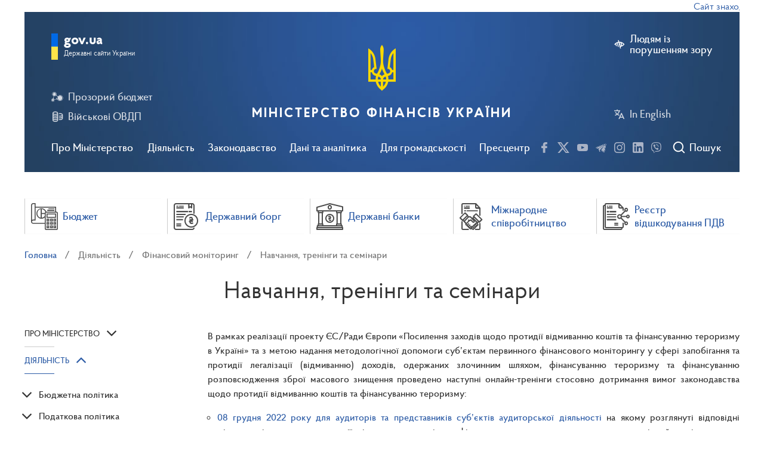

--- FILE ---
content_type: text/html; charset=UTF-8
request_url: https://www.mof.gov.ua/uk/education_trainings_and_seminars-621
body_size: 40174
content:
<!DOCTYPE html>
<html lang="uk">
<head>
<!-- Google Tag Manager -->
<script>(function(w,d,s,l,i){w[l]=w[l]||[];w[l].push({'gtm.start':
new Date().getTime(),event:'gtm.js'});var f=d.getElementsByTagName(s)[0],
j=d.createElement(s),dl=l!='dataLayer'?'&l='+l:'';j.async=true;j.src=
'https://www.googletagmanager.com/gtm.js?id='+i+dl;f.parentNode.insertBefore(j,f);
})(window,document,'script','dataLayer','GTM-PBK7634W');</script>
<!-- End Google Tag Manager -->
<!-- Google tag (gtag.js) --> <script async src="https://www.googletagmanager.com/gtag/js?id=G-9V7LR70VCN"></script> <script>   window.dataLayer = window.dataLayer || [];   function gtag(){dataLayer.push(arguments);}   gtag('js', new Date());   gtag('config', 'G-9V7LR70VCN'); </script>
    <meta charset="utf-8">
     <title>Міністерство Фінансів України</title>
    <meta name="viewport" content="width=device-width, initial-scale=1">
    <meta http-equiv="X-UA-Compatible" content="ie=edge">
    <meta name="csrf-token" content="NAGFZMsJH2rzIyGB6rBJ1NQzFGOp81VcdkSDlQDZ">
    <title>Навчання, тренінги та семінари</title>
    <meta name="description" content="В рамках реалізації проекту ЄС/Ради Європи &laquo;Посилення заходів щодо протидії відмиванню коштів та фінансуванню тероризму в Україні&raquo; та з метою надання методологічної допомоги суб&rsquo;єкта...">
    
    
    <link href="https://www.mof.gov.ua/assets/css/light.css" rel="stylesheet" type="text/css">
    <script src="https://www.google.com/recaptcha/api.js?hl=uk" async defer></script>


    <link rel="apple-touch-icon" sizes="180x180" href="https://www.mof.gov.ua/images/apple-icon-180x180.png">
    <link rel="icon" type="image/png" sizes="32x32" href="https://www.mof.gov.ua/images/favicon-32x32.png">
    <link rel="icon" type="image/png" sizes="16x16" href="https://www.mof.gov.ua/images/favicon-16x16.png">
    <link rel="manifest" href="https://www.mof.gov.ua/images/manifest.json">

<script>(window.BOOMR_mq=window.BOOMR_mq||[]).push(["addVar",{"rua.upush":"false","rua.cpush":"true","rua.upre":"false","rua.cpre":"true","rua.uprl":"false","rua.cprl":"false","rua.cprf":"false","rua.trans":"SJ-1acfbdac-1ede-4fe2-ad50-317d694e1f40","rua.cook":"false","rua.ims":"false","rua.ufprl":"false","rua.cfprl":"true","rua.isuxp":"false","rua.texp":"norulematch","rua.ceh":"false","rua.ueh":"false","rua.ieh.st":"0"}]);</script>
                              <script>!function(e){var n="https://s.go-mpulse.net/boomerang/";if("False"=="True")e.BOOMR_config=e.BOOMR_config||{},e.BOOMR_config.PageParams=e.BOOMR_config.PageParams||{},e.BOOMR_config.PageParams.pci=!0,n="https://s2.go-mpulse.net/boomerang/";if(window.BOOMR_API_key="L7Z66-JS8YY-72VJS-JMJ5X-QWCU6",function(){function e(){if(!o){var e=document.createElement("script");e.id="boomr-scr-as",e.src=window.BOOMR.url,e.async=!0,i.parentNode.appendChild(e),o=!0}}function t(e){o=!0;var n,t,a,r,d=document,O=window;if(window.BOOMR.snippetMethod=e?"if":"i",t=function(e,n){var t=d.createElement("script");t.id=n||"boomr-if-as",t.src=window.BOOMR.url,BOOMR_lstart=(new Date).getTime(),e=e||d.body,e.appendChild(t)},!window.addEventListener&&window.attachEvent&&navigator.userAgent.match(/MSIE [67]\./))return window.BOOMR.snippetMethod="s",void t(i.parentNode,"boomr-async");a=document.createElement("IFRAME"),a.src="about:blank",a.title="",a.role="presentation",a.loading="eager",r=(a.frameElement||a).style,r.width=0,r.height=0,r.border=0,r.display="none",i.parentNode.appendChild(a);try{O=a.contentWindow,d=O.document.open()}catch(_){n=document.domain,a.src="javascript:var d=document.open();d.domain='"+n+"';void(0);",O=a.contentWindow,d=O.document.open()}if(n)d._boomrl=function(){this.domain=n,t()},d.write("<bo"+"dy onload='document._boomrl();'>");else if(O._boomrl=function(){t()},O.addEventListener)O.addEventListener("load",O._boomrl,!1);else if(O.attachEvent)O.attachEvent("onload",O._boomrl);d.close()}function a(e){window.BOOMR_onload=e&&e.timeStamp||(new Date).getTime()}if(!window.BOOMR||!window.BOOMR.version&&!window.BOOMR.snippetExecuted){window.BOOMR=window.BOOMR||{},window.BOOMR.snippetStart=(new Date).getTime(),window.BOOMR.snippetExecuted=!0,window.BOOMR.snippetVersion=12,window.BOOMR.url=n+"L7Z66-JS8YY-72VJS-JMJ5X-QWCU6";var i=document.currentScript||document.getElementsByTagName("script")[0],o=!1,r=document.createElement("link");if(r.relList&&"function"==typeof r.relList.supports&&r.relList.supports("preload")&&"as"in r)window.BOOMR.snippetMethod="p",r.href=window.BOOMR.url,r.rel="preload",r.as="script",r.addEventListener("load",e),r.addEventListener("error",function(){t(!0)}),setTimeout(function(){if(!o)t(!0)},3e3),BOOMR_lstart=(new Date).getTime(),i.parentNode.appendChild(r);else t(!1);if(window.addEventListener)window.addEventListener("load",a,!1);else if(window.attachEvent)window.attachEvent("onload",a)}}(),"".length>0)if(e&&"performance"in e&&e.performance&&"function"==typeof e.performance.setResourceTimingBufferSize)e.performance.setResourceTimingBufferSize();!function(){if(BOOMR=e.BOOMR||{},BOOMR.plugins=BOOMR.plugins||{},!BOOMR.plugins.AK){var n="true"=="true"?1:0,t="",a="clpma4ixibye42lmrxeq-f-943fae091-clientnsv4-s.akamaihd.net",i="false"=="true"?2:1,o={"ak.v":"39","ak.cp":"1617589","ak.ai":parseInt("1040475",10),"ak.ol":"0","ak.cr":9,"ak.ipv":4,"ak.proto":"h2","ak.rid":"9cb583d7","ak.r":42169,"ak.a2":n,"ak.m":"","ak.n":"essl","ak.bpcip":"18.222.192.0","ak.cport":52974,"ak.gh":"23.52.43.78","ak.quicv":"","ak.tlsv":"tls1.3","ak.0rtt":"","ak.0rtt.ed":"","ak.csrc":"-","ak.acc":"","ak.t":"1768721865","ak.ak":"hOBiQwZUYzCg5VSAfCLimQ==t7f+niK/pQvhZGJowX0SXaS6X+rwn0C7tJpx5Q6j6AUQcTZqS4kT1yal6cTsY+KGGR9v5IH6yh9VS8GeUeZkW9pIC2DFppxqp7Gupcffb9Ih1zxpRFa9WdW/gK/VBSsmPNHSRMFS0Pt28zwnEfYkdQujasOwTDRzWXCqAj4Q8x7NDasBdX3RLqJS/M8spbwP4mP4AMLv94v2FzeRvXRwBldTcfF7jmsZyvJHaD9ywhbr8j5nkMzIRrj76XTl34wmu9Xn9fPrOqur43bGdEVxW+GzPd6JLSjI/3WJAwx0+KBP7YJ0dgHJLt2P/j3LYdRGMYP5wd1wzyxb0M1pqLDrYa1xQ9UkvSywwVEB+M09/aqGB7wzenqKPGUvXvp23zngaPvnJeZpN3IDbEZFbu6juZK93V4TEi7H0zILwC9MoZw=","ak.pv":"27","ak.dpoabenc":"","ak.tf":i};if(""!==t)o["ak.ruds"]=t;var r={i:!1,av:function(n){var t="http.initiator";if(n&&(!n[t]||"spa_hard"===n[t]))o["ak.feo"]=void 0!==e.aFeoApplied?1:0,BOOMR.addVar(o)},rv:function(){var e=["ak.bpcip","ak.cport","ak.cr","ak.csrc","ak.gh","ak.ipv","ak.m","ak.n","ak.ol","ak.proto","ak.quicv","ak.tlsv","ak.0rtt","ak.0rtt.ed","ak.r","ak.acc","ak.t","ak.tf"];BOOMR.removeVar(e)}};BOOMR.plugins.AK={akVars:o,akDNSPreFetchDomain:a,init:function(){if(!r.i){var e=BOOMR.subscribe;e("before_beacon",r.av,null,null),e("onbeacon",r.rv,null,null),r.i=!0}return this},is_complete:function(){return!0}}}}()}(window);</script></head>
<body style="">
<!-- Google Tag Manager (noscript) -->
<noscript><iframe src="https://www.googletagmanager.com/ns.html?id=GTM-PBK7634W"
height="0" width="0" style="display:none;visibility:hidden"></iframe></noscript>
<!-- End Google Tag Manager (noscript) -->
<div class="height-page">
    <div class="container-fluid">
    <div class='marquee'>Сайт знаходиться в режимі тестової експлуатації</div>
</div>
<header class="main-header">
    <div id="main_content_modal" style="display:none;">
            <a href="#" id="main_content_link" aral-label="Перейти до основного вмісту">Перейти до основного вмісту</a>
    </div>
    <div class="container-fluid full-screen-mob">
        <div class="header-wrap">

            <div class="top-control clearfix">
                <div class="left-col">
                    <div class="burger js-open-mob-menu">
                        <span></span>
                    </div>
                    <div class="search-btn-mob js-open-header-search-mob">
                        <i class="icons icon-search"></i>
                    </div>
                </div>
                <div class="right-col">
                                            <a href="#" class="btn-link left-icon defect js-wcag-switcher" aria-label="Людям із порушенням зору">
                            <i class="icons icon-hide"></i>
                            <span class="text">Людям із<br /> порушенням зору
                        </span>
                        </a>
                                        <a href="https://www.mof.gov.ua/en/education_trainings_and_seminars-621" class="btn-link left-icon" arial-label="In English">
                        <i class="icons icon-language"></i>
                        In English
                    </a>
                </div>
            </div>

            <div class="main-nav js-main-nav">
                <ul class="main-nav__list">
                    
                    
                    <li class="main-nav__item js-main-nav-li">
                        <a href="#" class="main-nav__link js-main-nav-link">Про Міністерство</a>

                                                <div class="main-nav__sub-nav js-main-nav-sub-menu">
                            <div class="main-nav__sub-nav-table">
                                                                    <div class="main-nav__sub-nav-col">
                                        <ul class="menu-list js-child-menu" >
        <li class="menu-item  ">
        <a href="https://www.mof.gov.ua/uk/mission-and-principles-of-work"
           
           class="menu-link">Місія та принципи діяльності</a>

            </li>
        <li class="menu-item  ">
        <a href="https://www.mof.gov.ua/uk/leadership"
           
           class="menu-link">Керівництво Міністерства</a>

            </li>
        <li class="menu-item  ">
        <a href="https://www.mof.gov.ua/uk/structure_of_the_ministry_of_finance"
           
           class="menu-link">Структура Міністерства</a>

            </li>
    </ul>
                                        </div>
                                                                        <div class="main-nav__sub-nav-col">
                                        <ul class="menu-list js-child-menu" >
        <li class="menu-item js-parent-li ">
        <a href="https://www.mof.gov.ua/uk/recruitment"
           
           class="menu-link">Кар&#039;єра у Міністерстві</a>

        
            <span class="btn-sub-menu-open js-open-child-menu"><i
                        class="icons icon-arrow-bottom"></i></span>
            <ul class="menu-list js-child-menu" >
        <li class="menu-item  ">
        <a href="https://www.mof.gov.ua/uk/vacancies"
           
           class="menu-link">Вакансії</a>

            </li>
        <li class="menu-item  ">
        <a href="https://www.mof.gov.ua/uk/education_according_to_special_needs-725"
           
           class="menu-link">Навчання за спеціальними потребами</a>

            </li>
        <li class="menu-item  ">
        <a href="https://www.mof.gov.ua/uk/internship-424"
           
           class="menu-link">Стажування</a>

            </li>
    </ul>
    
            </li>
        <li class="menu-item js-parent-li ">
        <a href="https://www.mof.gov.ua/uk/accountable-agencies"
           
           class="menu-link">Органи в компетенції Міністерства</a>

        
            <span class="btn-sub-menu-open js-open-child-menu"><i
                        class="icons icon-arrow-bottom"></i></span>
            <ul class="menu-list js-child-menu" >
        <li class="menu-item js-parent-li ">
        <a href="https://www.mof.gov.ua/uk/state-enterprises-and-institutions-belonging-to-the-sphere-of-management-of-the-ministry"
           
           class="menu-link">Державні підприємства та установи, що належать до сфери управління Міністерства</a>

        
            <span class="btn-sub-menu-open js-open-child-menu"><i
                        class="icons icon-arrow-bottom"></i></span>
            <ul class="menu-list js-child-menu" >
        <li class="menu-item  ">
        <a href="https://www.mof.gov.ua/uk/state_enterprise_management_for_the_operation_of_the_property_complex-591"
           
           class="menu-link">Державне підприємство «Управління з експлуатації майнового комплексу»</a>

            </li>
        <li class="menu-item  ">
        <a href="https://www.mof.gov.ua/uk/service_and_publishing_centr-652"
           
           class="menu-link">Державне підприємство «Сервісно-видавничий центр»</a>

            </li>
        <li class="menu-item  ">
        <a href="https://www.mof.gov.ua/uk/central_treasury_sample_control_enterprise-598"
           
           class="menu-link">Центральне казенне підприємство пробірного контролю</a>

            </li>
        <li class="menu-item  ">
        <a href="https://www.mof.gov.ua/uk/eastern_state-owned_enterprise_of_sampling_control-597"
           
           class="menu-link">Східне казенне підприємство пробірного контролю</a>

            </li>
        <li class="menu-item  ">
        <a href="https://www.mof.gov.ua/uk/western_state-owned_enterprise_screening_control-595"
           
           class="menu-link">Західне казенне підприємство пробірного контролю</a>

            </li>
        <li class="menu-item  ">
        <a href="https://www.mof.gov.ua/uk/southern_state_enterprise_of_sampling_control-596"
           
           class="menu-link">Південне казенне підприємство пробірного контролю</a>

            </li>
        <li class="menu-item  ">
        <a href="https://www.mof.gov.ua/uk/dnipropetrovsk_state-owned_enterprise_of_sampling_control-593"
           
           class="menu-link">Дніпропетровське казенне підприємство пробірного контролю</a>

            </li>
        <li class="menu-item  ">
        <a href="https://www.mof.gov.ua/uk/state_enterprise_kyiv_offset_factory-592"
           
           class="menu-link">Державне підприємство Київська офсетна фабрика</a>

            </li>
    </ul>
    
            </li>
        <li class="menu-item  ">
        <a href="https://www.mof.gov.ua/uk/state-service-for-financial-monitoring"
           
           class="menu-link">Державна служба фінансового моніторингу України</a>

            </li>
        <li class="menu-item  ">
        <a href="https://www.mof.gov.ua/uk/state-treasury"
           
           class="menu-link">Державна казначейська служба України</a>

            </li>
        <li class="menu-item  ">
        <a href="https://www.mof.gov.ua/uk/the_state_audit_service_of_ukraine-381"
           
           class="menu-link">Державна аудиторська служба України</a>

            </li>
        <li class="menu-item  ">
        <a href="https://www.mof.gov.ua/uk/derhavna_podatkova"
           
           class="menu-link">Державна податкова служба України</a>

            </li>
        <li class="menu-item  ">
        <a href="https://www.mof.gov.ua/uk/state-customs-service"
           
           class="menu-link">Державна митна служба України</a>

            </li>
        <li class="menu-item  ">
        <a href="https://www.mof.gov.ua/uk/personnel_audit_procedures_of_state_customs_service-419"
           
           class="menu-link">Очищення влади державної митної служби</a>

            </li>
        <li class="menu-item  ">
        <a href="https://www.mof.gov.ua/uk/university_of_the_state_fiscal_service_of_ukraine-428"
           
           class="menu-link">Державний податковий університет</a>

            </li>
    </ul>
    
            </li>
        <li class="menu-item  ">
        <a href="https://www.mof.gov.ua/uk/minfin-panel"
           
           class="menu-link">Колегія Міністерства</a>

            </li>
    </ul>
                                        </div>
                                                                        <div class="main-nav__sub-nav-col">
                                        <ul class="menu-list js-child-menu" >
        <li class="menu-item  ">
        <a href="https://www.mof.gov.ua/uk/personnel-audit-procedures"
           
           class="menu-link">Очищення влади</a>

            </li>
        <li class="menu-item js-parent-li ">
        <a href="https://www.mof.gov.ua/uk/contacts"
           
           class="menu-link">Контакти</a>

        
            <span class="btn-sub-menu-open js-open-child-menu"><i
                        class="icons icon-arrow-bottom"></i></span>
            <ul class="menu-list js-child-menu" >
        <li class="menu-item  ">
        <a href="https://www.mof.gov.ua/uk/phone_directory"
           
           class="menu-link">Телефонний довідник</a>

            </li>
    </ul>
    
            </li>
    </ul>
                                        </div>
                                                                </div>
                        </div>
                                                </li>
                    
                    <li class="main-nav__item js-main-nav-li">
                        <a href="#" class="main-nav__link js-main-nav-link">Діяльність</a>

                                                <div class="main-nav__sub-nav js-main-nav-sub-menu">
                            <div class="main-nav__sub-nav-table">
                                                                    <div class="main-nav__sub-nav-col">
                                        <ul class="menu-list js-child-menu" >
        <li class="menu-item js-parent-li ">
        <a href="https://www.mof.gov.ua/uk/budget-policy"
           
           class="menu-link">Бюджетна політика</a>

        
            <span class="btn-sub-menu-open js-open-child-menu"><i
                        class="icons icon-arrow-bottom"></i></span>
            <ul class="menu-list js-child-menu" >
        <li class="menu-item js-parent-li ">
        <a href="https://www.mof.gov.ua/uk/budget"
           
           class="menu-link">Бюджет</a>

        
            <span class="btn-sub-menu-open js-open-child-menu"><i
                        class="icons icon-arrow-bottom"></i></span>
            <ul class="menu-list js-child-menu" >
        <li class="menu-item js-parent-li ">
        <a href="https://www.mof.gov.ua/uk/state-budget"
           
           class="menu-link">Державний бюджет</a>

        
            <span class="btn-sub-menu-open js-open-child-menu"><i
                        class="icons icon-arrow-bottom"></i></span>
            <ul class="menu-list js-child-menu" >
        <li class="menu-item  ">
        <a href="https://www.mof.gov.ua/uk/budget_2026-844"
           
           class="menu-link">Бюджет 2026 року</a>

            </li>
        <li class="menu-item  ">
        <a href="https://www.mof.gov.ua/uk/budget_of_2025-770"
           
           class="menu-link">Бюджет 2025 року</a>

            </li>
        <li class="menu-item  ">
        <a href="https://www.mof.gov.ua/uk/budget_of_2024-698"
           
           class="menu-link">Бюджет 2024 року</a>

            </li>
        <li class="menu-item  ">
        <a href="https://www.mof.gov.ua/uk/budget_2023-582"
           
           class="menu-link">Бюджет 2023 року</a>

            </li>
        <li class="menu-item  ">
        <a href="https://www.mof.gov.ua/uk/budget_2022-538"
           
           class="menu-link">Бюджет 2022 року</a>

            </li>
        <li class="menu-item  ">
        <a href="https://www.mof.gov.ua/uk/budget-process-projects-declaration"
           
           class="menu-link">Бюджет 2021 року</a>

            </li>
        <li class="menu-item  ">
        <a href="https://www.mof.gov.ua/uk/current-year-budget-information"
           
           class="menu-link">Бюджет 2020 року</a>

            </li>
        <li class="menu-item  ">
        <a href="https://www.mof.gov.ua/uk/previous-years-budgets"
           
           class="menu-link">Попередні бюджети</a>

            </li>
        <li class="menu-item  ">
        <a href="https://www.mof.gov.ua/uk/financing-of-budget-expenditures"
           
           class="menu-link">Видатки Бюджету</a>

            </li>
        <li class="menu-item  ">
        <a href="https://www.mof.gov.ua/uk/expenditures_on_social_assistance"
           
           class="menu-link">Видатки на соціальну допомогу</a>

            </li>
        <li class="menu-item  ">
        <a href="https://www.mof.gov.ua/uk/the-reform-of-education"
           
           class="menu-link">Видатки на освіту</a>

            </li>
        <li class="menu-item  ">
        <a href="https://www.mof.gov.ua/uk/budget-for-citizens"
           
           class="menu-link">Бюджет для громадян</a>

            </li>
    </ul>
    
            </li>
        <li class="menu-item js-parent-li ">
        <a href="https://www.mof.gov.ua/uk/local-budgets"
           
           class="menu-link">Місцеві бюджети</a>

        
            <span class="btn-sub-menu-open js-open-child-menu"><i
                        class="icons icon-arrow-bottom"></i></span>
            <ul class="menu-list js-child-menu" >
        <li class="menu-item  ">
        <a href="https://www.mof.gov.ua/uk/regulations"
           
           class="menu-link">Нормативно-правові акти</a>

            </li>
        <li class="menu-item  ">
        <a href="https://www.mof.gov.ua/uk/dovidnyky-misc-budg"
           
           class="menu-link">Довідники місцевих бюджетів</a>

            </li>
        <li class="menu-item  ">
        <a href="https://www.mof.gov.ua/uk/mbo-at-the-local-level"
           
           class="menu-link">ПЦМ на місцевому рівні</a>

            </li>
        <li class="menu-item  ">
        <a href="https://www.mof.gov.ua/uk/approval-materials-of-local-budgets"
           
           class="menu-link">Затвердження місцевих бюджетів</a>

            </li>
        <li class="menu-item  ">
        <a href="https://www.mof.gov.ua/uk/vykonannia-dokhodiv-mistsevykh-biudzhetiv"
           
           class="menu-link">Виконання доходів місцевих бюджетів</a>

            </li>
        <li class="menu-item  ">
        <a href="https://www.mof.gov.ua/uk/283-genderno-oriientovane_biudzhetuvannia_na_mistsevomu_rivni"
           
           class="menu-link">Ґендерно-орієнтоване бюджетування на місцевому рівні</a>

            </li>
    </ul>
    
            </li>
        <li class="menu-item js-parent-li ">
        <a href="https://www.mof.gov.ua/uk/bjudzhetna-deklaracija"
           
           class="menu-link">Бюджетна декларація</a>

        
            <span class="btn-sub-menu-open js-open-child-menu"><i
                        class="icons icon-arrow-bottom"></i></span>
            <ul class="menu-list js-child-menu" >
        <li class="menu-item  ">
        <a href="https://www.mof.gov.ua/uk/budget_declaration_for_20262028-893"
           
           class="menu-link">Бюджетна декларація на 2026–2028 роки</a>

            </li>
        <li class="menu-item  ">
        <a href="https://www.mof.gov.ua/uk/budget_declaration_for_2025-2027-733"
           
           class="menu-link">Бюджетна декларація на 2025-2027 роки</a>

            </li>
        <li class="menu-item  ">
        <a href="https://www.mof.gov.ua/uk/budget_declaration_for_2022-2024-732"
           
           class="menu-link">Бюджетна декларація на 2022-2024 роки</a>

            </li>
    </ul>
    
            </li>
    </ul>
    
            </li>
        <li class="menu-item  ">
        <a href="https://www.mof.gov.ua/uk/open-budget"
           
           class="menu-link">Прозорий бюджет</a>

            </li>
        <li class="menu-item  ">
        <a href="https://www.mof.gov.ua/uk/project-budgetpro"
           
           class="menu-link">Проект “БюджетPRO” - Бюджетна політика</a>

            </li>
    </ul>
    
            </li>
        <li class="menu-item js-parent-li ">
        <a href="https://www.mof.gov.ua/uk/tax-policy"
           
           class="menu-link">Податкова політика</a>

        
            <span class="btn-sub-menu-open js-open-child-menu"><i
                        class="icons icon-arrow-bottom"></i></span>
            <ul class="menu-list js-child-menu" >
        <li class="menu-item  ">
        <a href="https://www.mof.gov.ua/uk/one-time_voluntary_declaration-530"
           
           class="menu-link">Одноразове добровільне декларування</a>

            </li>
        <li class="menu-item  ">
        <a href="https://www.mof.gov.ua/uk/reform-of-the-sfs-customs"
           
           class="menu-link">Реформа ДФС</a>

            </li>
        <li class="menu-item  ">
        <a href="https://www.mof.gov.ua/uk/vat-refund"
           
           class="menu-link">Відшкодування ПДВ</a>

            </li>
        <li class="menu-item  ">
        <a href="https://www.mof.gov.ua/uk/set-of-summarizing-tax-consultations"
           
           class="menu-link">Узагальнюючі податкові консультації</a>

            </li>
        <li class="menu-item js-parent-li ">
        <a href="https://www.mof.gov.ua/uk/ppo"
           
           class="menu-link">РРО/ПРРО</a>

        
            <span class="btn-sub-menu-open js-open-child-menu"><i
                        class="icons icon-arrow-bottom"></i></span>
            <ul class="menu-list js-child-menu" >
        <li class="menu-item  ">
        <a href="https://www.mof.gov.ua/uk/regulatory_base_and_npa_projects-846"
           
           class="menu-link">Нормативна база та проєкти НПА</a>

            </li>
        <li class="menu-item  ">
        <a href="https://www.mof.gov.ua/uk/cash_registers_news-847"
           
           class="menu-link">Новини РРО/ПРРО</a>

            </li>
        <li class="menu-item  ">
        <a href="https://www.mof.gov.ua/uk/iwg_rro-848"
           
           class="menu-link">МРГ РРО</a>

            </li>
        <li class="menu-item  ">
        <a href="https://www.mof.gov.ua/uk/iwg_prro-849"
           
           class="menu-link">МРГ ПРРО</a>

            </li>
    </ul>
    
            </li>
        <li class="menu-item  ">
        <a href="https://www.mof.gov.ua/uk/vat_taxation_of_supply_transactions_non-residents_of_electronic_services_to_individuals-547"
           
           class="menu-link">Оподаткування ПДВ операцій з постачання нерезидентами електронних послуг фізичним особам</a>

            </li>
        <li class="menu-item  ">
        <a href="https://www.mof.gov.ua/uk/explanation-669"
           
           class="menu-link">Роз’яснення</a>

            </li>
    </ul>
    
            </li>
        <li class="menu-item js-parent-li ">
        <a href="https://www.mof.gov.ua/uk/customs-policy"
           
           class="menu-link">Митна політика</a>

        
            <span class="btn-sub-menu-open js-open-child-menu"><i
                        class="icons icon-arrow-bottom"></i></span>
            <ul class="menu-list js-child-menu" >
        <li class="menu-item js-parent-li ">
        <a href="https://www.mof.gov.ua/uk/integration_of_customs_legislation_into_eu_law-782"
           
           class="menu-link">Інтеграція митного законодавства до права ЄС</a>

        
            <span class="btn-sub-menu-open js-open-child-menu"><i
                        class="icons icon-arrow-bottom"></i></span>
            <ul class="menu-list js-child-menu" >
        <li class="menu-item  ">
        <a href="https://www.mof.gov.ua/uk/direct_and_indirect_customs_representation_possible_scenarios_for_declaring_goods_and_the_role_of_a_customs_broker-786"
           
           class="menu-link">Пряме і непряме митне представництво: можливі сценарії декларування товарів та роль митного брокера</a>

            </li>
        <li class="menu-item  ">
        <a href="https://www.mof.gov.ua/uk/customs_representative_and_customs_holder_who_submits_and_signs_documents-793"
           
           class="menu-link">Митний представник та утримувач митного режиму: хто подає та підписує документи</a>

            </li>
        <li class="menu-item  ">
        <a href="https://www.mof.gov.ua/uk/confirmation_of_the_reliability_of_credentials_for_obtaining_authorizations-804"
           
           class="menu-link">Підтвердження надійності облікових даних для отримання авторизацій</a>

            </li>
        <li class="menu-item  ">
        <a href="https://www.mof.gov.ua/uk/authorization_to_carry_out_customs_brokerage_activities-800"
           
           class="menu-link">Авторизація на провадження митної брокерської діяльності</a>

            </li>
    </ul>
    
            </li>
        <li class="menu-item  ">
        <a href="https://www.mof.gov.ua/uk/integration_of_customs_it_systems_to_masp-c-784"
           
           class="menu-link">Інтеграція митних ІТ систем до MASP-C</a>

            </li>
    </ul>
    
            </li>
    </ul>
                                        </div>
                                                                        <div class="main-nav__sub-nav-col">
                                        <ul class="menu-list js-child-menu" >
        <li class="menu-item js-parent-li ">
        <a href="https://www.mof.gov.ua/uk/buhgalterskij-oblik-ta-auditorska-dijalnist"
           
           class="menu-link">Бухгалтерський облік та аудиторська діяльність</a>

        
            <span class="btn-sub-menu-open js-open-child-menu"><i
                        class="icons icon-arrow-bottom"></i></span>
            <ul class="menu-list js-child-menu" >
        <li class="menu-item js-parent-li ">
        <a href="https://www.mof.gov.ua/uk/accounting"
           
           class="menu-link">Бухгалтерський облік</a>

        
            <span class="btn-sub-menu-open js-open-child-menu"><i
                        class="icons icon-arrow-bottom"></i></span>
            <ul class="menu-list js-child-menu" >
        <li class="menu-item js-parent-li ">
        <a href="https://www.mof.gov.ua/uk/zaprovadzhennja-mizhnarodnih-standartiv-finansovoi-zvitnosti"
           
           class="menu-link">Запровадження міжнародних стандартів фінансової звітності</a>

        
            <span class="btn-sub-menu-open js-open-child-menu"><i
                        class="icons icon-arrow-bottom"></i></span>
            <ul class="menu-list js-child-menu" >
        <li class="menu-item  ">
        <a href="https://www.mof.gov.ua/uk/translation_of_international_financial_reporting_standards_2025_to_be_completed-827"
           
           class="menu-link">Переклад міжнародних стандартів фінансової звітності 2025 року (доповнюється)</a>

            </li>
        <li class="menu-item  ">
        <a href="https://www.mof.gov.ua/uk/translation_of_international_financial_reporting_standards_of_2024-736"
           
           class="menu-link">Переклад міжнародних стандартів фінансової звітності 2024 року</a>

            </li>
        <li class="menu-item  ">
        <a href="https://www.mof.gov.ua/uk/translation_of_international_financial_reporting_standards_of_2023-718"
           
           class="menu-link">Переклад міжнародних стандартів фінансової звітності 2023 року</a>

            </li>
        <li class="menu-item js-parent-li ">
        <a href="https://www.mof.gov.ua/uk/arhiv-perekladiv"
           
           class="menu-link">Архів перекладів</a>

        
            <span class="btn-sub-menu-open js-open-child-menu"><i
                        class="icons icon-arrow-bottom"></i></span>
            <ul class="menu-list js-child-menu" >
        <li class="menu-item  ">
        <a href="https://www.mof.gov.ua/uk/translation_of_international_financial_reporting_standards_2022_updated-576"
           
           class="menu-link">Переклад міжнародних стандартів фінансової звітності 2022 року та Концептуальної основи фінансової звітності</a>

            </li>
        <li class="menu-item  ">
        <a href="https://www.mof.gov.ua/uk/msfz"
           
           class="menu-link">Переклади 2021 року</a>

            </li>
        <li class="menu-item  ">
        <a href="https://www.mof.gov.ua/uk/mizhnarodni-standarti-finansovoi-zvitnosti"
           
           class="menu-link">Переклади 2020 року</a>

            </li>
        <li class="menu-item  ">
        <a href="https://www.mof.gov.ua/uk/307-international_financial_reporting_standards_archive"
           
           class="menu-link">Переклади 2016 року</a>

            </li>
    </ul>
    
            </li>
        <li class="menu-item  ">
        <a href="https://www.mof.gov.ua/uk/taksonomija"
           
           class="menu-link">Таксономія</a>

            </li>
        <li class="menu-item  ">
        <a href="https://www.mof.gov.ua/uk/translation_of_technical_publications-738"
           
           class="menu-link">Переклад технічних публікацій</a>

            </li>
        <li class="menu-item  ">
        <a href="https://www.mof.gov.ua/uk/zagalni-rozjasnennja-fin-zvitnosti"
           
           class="menu-link">Загальні роз’яснення</a>

            </li>
    </ul>
    
            </li>
        <li class="menu-item js-parent-li ">
        <a href="https://www.mof.gov.ua/uk/buhgalterskij-oblik-v-pidpriemnickij-sferi"
           
           class="menu-link">Бухгалтерський облік в підприємницькій сфері</a>

        
            <span class="btn-sub-menu-open js-open-child-menu"><i
                        class="icons icon-arrow-bottom"></i></span>
            <ul class="menu-list js-child-menu" >
        <li class="menu-item  ">
        <a href="https://www.mof.gov.ua/uk/nacionalni-polozhennja1"
           
           class="menu-link">Нормативно-правове забезпечення бухгалтерського обліку в підприємницькій сфері</a>

            </li>
        <li class="menu-item  ">
        <a href="https://www.mof.gov.ua/uk/zagalni-roz_jasnennja"
           
           class="menu-link">Загальні роз’яснення</a>

            </li>
    </ul>
    
            </li>
        <li class="menu-item js-parent-li ">
        <a href="https://www.mof.gov.ua/uk/buhgalterskij-oblik-v-derzhavnij-sferi"
           
           class="menu-link">Бухгалтерський облік в державному секторі</a>

        
            <span class="btn-sub-menu-open js-open-child-menu"><i
                        class="icons icon-arrow-bottom"></i></span>
            <ul class="menu-list js-child-menu" >
        <li class="menu-item  ">
        <a href="https://www.mof.gov.ua/uk/nacionalni-polozhennja"
           
           class="menu-link">Нормативно-правове забезпечення бухгалтерського обліку в державному секторі</a>

            </li>
        <li class="menu-item  ">
        <a href="https://www.mof.gov.ua/uk/zagalni-roz_jasnennja-derj-sector"
           
           class="menu-link">Загальні роз’яснення</a>

            </li>
        <li class="menu-item  ">
        <a href="https://www.mof.gov.ua/uk/analytics-766"
           
           class="menu-link">Аналітика</a>

            </li>
    </ul>
    
            </li>
        <li class="menu-item  ">
        <a href="https://www.mof.gov.ua/uk/metodologichna-rada-z-buhgalterskogo-obliku-pri-ministerstvi-finansiv-ukraini"
           
           class="menu-link">Методологічна рада з бухгалтерського обліку при Міністерстві фінансів України</a>

            </li>
        <li class="menu-item  ">
        <a href="https://www.mof.gov.ua/uk/rada-z-msfz-pri-ministerstvi-finansiv-ukraini"
           
           class="menu-link">Рада з МСФЗ при Міністерстві фінансів України</a>

            </li>
    </ul>
    
            </li>
        <li class="menu-item js-parent-li ">
        <a href="https://www.mof.gov.ua/uk/auditorska-dijalnist"
           
           class="menu-link">Аудиторська діяльність</a>

        
            <span class="btn-sub-menu-open js-open-child-menu"><i
                        class="icons icon-arrow-bottom"></i></span>
            <ul class="menu-list js-child-menu" >
        <li class="menu-item  ">
        <a href="https://www.mof.gov.ua/uk/normativno-pravove-zabezpechennja-auditorskoi-dijalnosti"
           
           class="menu-link">Нормативно-правове забезпечення аудиторської діяльності</a>

            </li>
        <li class="menu-item js-parent-li ">
        <a href="https://www.mof.gov.ua/uk/mizhnarodni-standarti-auditu"
           
           class="menu-link">Міжнародні стандарти аудиту</a>

        
            <span class="btn-sub-menu-open js-open-child-menu"><i
                        class="icons icon-arrow-bottom"></i></span>
            <ul class="menu-list js-child-menu" >
        <li class="menu-item js-parent-li ">
        <a href="https://www.mof.gov.ua/uk/international_quality_control_standards_quality_management_audit_review_other_assurance_and_related_services-779"
           
           class="menu-link">Міжнародні стандарти контролю якості (управління якістю), аудиту, огляду, іншого надання впевненості та супутніх послуг</a>

        
            <span class="btn-sub-menu-open js-open-child-menu"><i
                        class="icons icon-arrow-bottom"></i></span>
            <ul class="menu-list js-child-menu" >
        <li class="menu-item  ">
        <a href="https://www.mof.gov.ua/uk/archive_of_translations-760"
           
           class="menu-link">Архів перекладів</a>

            </li>
    </ul>
    
            </li>
        <li class="menu-item js-parent-li ">
        <a href="https://www.mof.gov.ua/uk/international_code_of_professional_ethics_accountants_including_international_independence_standards-780"
           
           class="menu-link">Міжнародний кодекс етики професійних бухгалтерів (включаючи Міжнародні стандарти незалежності)</a>

        
            <span class="btn-sub-menu-open js-open-child-menu"><i
                        class="icons icon-arrow-bottom"></i></span>
            <ul class="menu-list js-child-menu" >
        <li class="menu-item  ">
        <a href="https://www.mof.gov.ua/uk/archive_of_translations-762"
           
           class="menu-link">Архів перекладів</a>

            </li>
    </ul>
    
            </li>
    </ul>
    
            </li>
        <li class="menu-item  ">
        <a href="https://www.mof.gov.ua/uk/zagalni-rozjasnennja_audit"
           
           class="menu-link">Загальні роз’яснення</a>

            </li>
    </ul>
    
            </li>
        <li class="menu-item js-parent-li ">
        <a href="https://www.mof.gov.ua/uk/sustainability_reporting-806"
           
           class="menu-link">Звітування із сталого розвитку</a>

        
            <span class="btn-sub-menu-open js-open-child-menu"><i
                        class="icons icon-arrow-bottom"></i></span>
            <ul class="menu-list js-child-menu" >
        <li class="menu-item  ">
        <a href="https://www.mof.gov.ua/uk/regulatory_and_legal_documents-807"
           
           class="menu-link">Нормативно-правові документи</a>

            </li>
        <li class="menu-item  ">
        <a href="https://www.mof.gov.ua/uk/technical_publications-808"
           
           class="menu-link">Технічні публікації</a>

            </li>
    </ul>
    
            </li>
    </ul>
    
            </li>
        <li class="menu-item js-parent-li ">
        <a href="https://www.mof.gov.ua/uk/borgova-politika"
           
           class="menu-link">Боргова політика</a>

        
            <span class="btn-sub-menu-open js-open-child-menu"><i
                        class="icons icon-arrow-bottom"></i></span>
            <ul class="menu-list js-child-menu" >
        <li class="menu-item js-parent-li ">
        <a href="https://www.mof.gov.ua/uk/overview-340"
           
           class="menu-link">Основна інформація</a>

        
            <span class="btn-sub-menu-open js-open-child-menu"><i
                        class="icons icon-arrow-bottom"></i></span>
            <ul class="menu-list js-child-menu" >
        <li class="menu-item  ">
        <a href="https://www.mof.gov.ua/uk/derzhavnij-borg-ta-garantovanij-derzhavju-borg_osn_inf"
           
           class="menu-link">Державний борг та гарантований державою борг</a>

            </li>
        <li class="menu-item  ">
        <a href="https://www.mof.gov.ua/uk/osnovna-informacija"
           
           class="menu-link">Стратегія та Програма управління державним боргом</a>

            </li>
        <li class="menu-item js-parent-li ">
        <a href="https://www.mof.gov.ua/uk/procedura-nadannja-derzhavnih-garantij"
           
           class="menu-link">Процедура надання державних гарантій</a>

        
            <span class="btn-sub-menu-open js-open-child-menu"><i
                        class="icons icon-arrow-bottom"></i></span>
            <ul class="menu-list js-child-menu" >
        <li class="menu-item  ">
        <a href="https://www.mof.gov.ua/uk/state_portfolio_guarantees-511"
           
           class="menu-link">Державні гарантії на портфельній основі</a>

            </li>
    </ul>
    
            </li>
        <li class="menu-item  ">
        <a href="https://www.mof.gov.ua/uk/miscevij-borg-ta-miscevij-garantovanij-borg-osn-inf"
           
           class="menu-link">Місцевий борг та місцевий гарантований борг</a>

            </li>
        <li class="menu-item  ">
        <a href="https://www.mof.gov.ua/uk/fund_for_maintenance_and_repayment_of_the_state_debt-696"
           
           class="menu-link">Фонд обслуговування та погашення державного боргу</a>

            </li>
        <li class="menu-item  ">
        <a href="https://www.mof.gov.ua/uk/normativna-baza-osn-inf"
           
           class="menu-link">Нормативна база</a>

            </li>
    </ul>
    
            </li>
        <li class="menu-item  ">
        <a href="/uk/news?type=7"
           
           class="menu-link">Новини за категорією Борг</a>

            </li>
        <li class="menu-item js-parent-li ">
        <a href="https://www.mof.gov.ua/uk/borgovi-pokazniki-st"
           
           class="menu-link">Боргова статистика</a>

        
            <span class="btn-sub-menu-open js-open-child-menu"><i
                        class="icons icon-arrow-bottom"></i></span>
            <ul class="menu-list js-child-menu" >
        <li class="menu-item  ">
        <a href="https://www.mof.gov.ua/uk/derzhavnij-borg-ta-garantovanij-derzhavju-borg"
           
           class="menu-link">Державний борг та гарантований державою борг</a>

            </li>
        <li class="menu-item  ">
        <a href="https://www.mof.gov.ua/uk/miscevij-borg-ta-miscevij-garantovanij-borg"
           
           class="menu-link">Місцевий борг та місцевий гарантований борг</a>

            </li>
        <li class="menu-item  ">
        <a href="https://www.mof.gov.ua/uk/borgova-statistika-mvf-v-ramkah-sspd"
           
           class="menu-link">Боргова статистика МВФ в рамках ССПД</a>

            </li>
        <li class="menu-item  ">
        <a href="https://www.mof.gov.ua/uk/borgovi-platezhi-ta-prognozi"
           
           class="menu-link">Боргові платежі та прогнози</a>

            </li>
        <li class="menu-item  ">
        <a href="https://www.mof.gov.ua/uk/reestr-derzhavnih-garantij"
           
           class="menu-link">Реєстр державних гарантій</a>

            </li>
        <li class="menu-item  ">
        <a href="https://www.mof.gov.ua/uk/register_of_transactions_with_contingent_liabilities-825"
           
           class="menu-link">Реєстр правочинів з умовними зобов’язаннями</a>

            </li>
        <li class="menu-item  ">
        <a href="https://www.mof.gov.ua/uk/prostrochena-zaborgovanist-pered-derzhavoju"
           
           class="menu-link">Прострочена заборгованість перед державою</a>

            </li>
    </ul>
    
            </li>
        <li class="menu-item js-parent-li ">
        <a href="https://www.mof.gov.ua/uk/ovdp"
           
           class="menu-link">ОВДП</a>

        
            <span class="btn-sub-menu-open js-open-child-menu"><i
                        class="icons icon-arrow-bottom"></i></span>
            <ul class="menu-list js-child-menu" >
        <li class="menu-item  ">
        <a href="https://www.mof.gov.ua/uk/local_bonds_issued_during_the_war_time-572"
           
           class="menu-link">Військові ОВДП</a>

            </li>
        <li class="menu-item  ">
        <a href="https://www.mof.gov.ua/uk/procedura-provedennja-aukcioniv"
           
           class="menu-link">Процедура проведення аукціонів</a>

            </li>
        <li class="menu-item js-parent-li ">
        <a href="https://www.mof.gov.ua/uk/kalendar-aukcioniv"
           
           class="menu-link">Календар аукціонів</a>

        
            <span class="btn-sub-menu-open js-open-child-menu"><i
                        class="icons icon-arrow-bottom"></i></span>
            <ul class="menu-list js-child-menu" >
        <li class="menu-item  ">
        <a href="https://www.mof.gov.ua/uk/auctions_archive_2025"
           
           class="menu-link">Архів 2025</a>

            </li>
        <li class="menu-item  ">
        <a href="https://www.mof.gov.ua/uk/auctions_archive_2024"
           
           class="menu-link">Архів 2024</a>

            </li>
        <li class="menu-item  ">
        <a href="https://www.mof.gov.ua/uk/auctions_archive_2023"
           
           class="menu-link">Архів 2023</a>

            </li>
        <li class="menu-item  ">
        <a href="https://www.mof.gov.ua/uk/auctions_archive_2022"
           
           class="menu-link">Архів 2022</a>

            </li>
        <li class="menu-item  ">
        <a href="https://www.mof.gov.ua/uk/auctions_archive_2021"
           
           class="menu-link">Архів 2021</a>

            </li>
        <li class="menu-item  ">
        <a href="https://www.mof.gov.ua/uk/auctions_archive_2020"
           
           class="menu-link">Архів 2020</a>

            </li>
        <li class="menu-item  ">
        <a href="https://www.mof.gov.ua/uk/auctions_archive_2019"
           
           class="menu-link">Архів 2019</a>

            </li>
    </ul>
    
            </li>
        <li class="menu-item js-parent-li ">
        <a href="https://www.mof.gov.ua/uk/ogoloshennja-ta-rezultati-aukcioniv"
           
           class="menu-link">Оголошення та результати аукціонів</a>

        
            <span class="btn-sub-menu-open js-open-child-menu"><i
                        class="icons icon-arrow-bottom"></i></span>
            <ul class="menu-list js-child-menu" >
        <li class="menu-item  ">
        <a href="https://www.mof.gov.ua/uk/archiv-2025"
           
           class="menu-link">Архів 2025</a>

            </li>
        <li class="menu-item  ">
        <a href="https://www.mof.gov.ua/uk/archiv-2024"
           
           class="menu-link">Архів 2024</a>

            </li>
        <li class="menu-item  ">
        <a href="https://www.mof.gov.ua/uk/archiv-2023"
           
           class="menu-link">Архів 2023</a>

            </li>
        <li class="menu-item  ">
        <a href="https://www.mof.gov.ua/uk/archiv-2022"
           
           class="menu-link">Архів 2022</a>

            </li>
        <li class="menu-item  ">
        <a href="https://www.mof.gov.ua/uk/archiv-2021"
           
           class="menu-link">Архів 2021</a>

            </li>
        <li class="menu-item  ">
        <a href="https://www.mof.gov.ua/uk/archiv-2020"
           
           class="menu-link">Архів 2020</a>

            </li>
        <li class="menu-item  ">
        <a href="https://www.mof.gov.ua/uk/archiv-2019"
           
           class="menu-link">Архів 2019</a>

            </li>
        <li class="menu-item  ">
        <a href="https://www.mof.gov.ua/uk/archiv-2018-2017"
           
           class="menu-link">Архів 2018-2017</a>

            </li>
        <li class="menu-item  ">
        <a href="https://www.mof.gov.ua/uk/archiv-2017-2016"
           
           class="menu-link">Архів 2017-2016</a>

            </li>
        <li class="menu-item  ">
        <a href="https://www.mof.gov.ua/uk/archiv-2015"
           
           class="menu-link">Архів 2015</a>

            </li>
    </ul>
    
            </li>
        <li class="menu-item  ">
        <a href="https://www.mof.gov.ua/uk/ovdp-shho-perebuvajut-v-obigu"
           
           class="menu-link">ОВДП, що перебувають в обігу</a>

            </li>
        <li class="menu-item  ">
        <a href="https://www.mof.gov.ua/uk/normativna-baza-ovdp"
           
           class="menu-link">Нормативна база</a>

            </li>
        <li class="menu-item  ">
        <a href="https://www.mof.gov.ua/uk/benchmarki"
           
           class="menu-link">Бенчмарки</a>

            </li>
        <li class="menu-item  ">
        <a href="https://www.mof.gov.ua/uk/ovdp-dlja-miscevih-bjudzhetiv"
           
           class="menu-link">ОВДП для місцевих бюджетів</a>

            </li>
        <li class="menu-item  ">
        <a href="https://www.mof.gov.ua/uk/domestic_government_bonds_for_population-360"
           
           class="menu-link">ОВДП для населення</a>

            </li>
    </ul>
    
            </li>
        <li class="menu-item js-parent-li ">
        <a href="https://www.mof.gov.ua/uk/pervinni-dileri"
           
           class="menu-link">Первинні дилери</a>

        
            <span class="btn-sub-menu-open js-open-child-menu"><i
                        class="icons icon-arrow-bottom"></i></span>
            <ul class="menu-list js-child-menu" >
        <li class="menu-item  ">
        <a href="https://www.mof.gov.ua/uk/perelik-pervinnih-dileriv"
           
           class="menu-link">Перелік первинних дилерів</a>

            </li>
        <li class="menu-item  ">
        <a href="https://www.mof.gov.ua/uk/rejting-pervinnih-dileriv"
           
           class="menu-link">Рейтинг первинних дилерів</a>

            </li>
        <li class="menu-item  ">
        <a href="https://www.mof.gov.ua/uk/vidbir-ta-ocinka-pervinnih-dileriv"
           
           class="menu-link">Відбір та оцінка первинних дилерів</a>

            </li>
        <li class="menu-item  ">
        <a href="https://www.mof.gov.ua/uk/normativna-baza"
           
           class="menu-link">Нормативна база</a>

            </li>
    </ul>
    
            </li>
        <li class="menu-item js-parent-li ">
        <a href="https://www.mof.gov.ua/uk/ozdp"
           
           class="menu-link">ОЗДП</a>

        
            <span class="btn-sub-menu-open js-open-child-menu"><i
                        class="icons icon-arrow-bottom"></i></span>
            <ul class="menu-list js-child-menu" >
        <li class="menu-item  ">
        <a href="https://www.mof.gov.ua/uk/procedura-vipusku"
           
           class="menu-link">Процедура випуску</a>

            </li>
        <li class="menu-item  ">
        <a href="https://www.mof.gov.ua/uk/ozdp-shho-perebuvajut-v-obigu"
           
           class="menu-link">ОЗДП, що перебувають в обігу</a>

            </li>
        <li class="menu-item  ">
        <a href="https://www.mof.gov.ua/uk/prospekt-emisii"
           
           class="menu-link">Проспект емісії</a>

            </li>
        <li class="menu-item  ">
        <a href="https://www.mof.gov.ua/uk/kod-lei"
           
           class="menu-link">Код LEI</a>

            </li>
    </ul>
    
            </li>
        <li class="menu-item js-parent-li ">
        <a href="https://www.mof.gov.ua/uk/kreditnij-rejting-potochni-rejtingi-zagalna-informacija-istorichni-zmini"
           
           class="menu-link">Кредитний рейтинг</a>

        
            <span class="btn-sub-menu-open js-open-child-menu"><i
                        class="icons icon-arrow-bottom"></i></span>
            <ul class="menu-list js-child-menu" >
        <li class="menu-item  ">
        <a href="https://www.mof.gov.ua/uk/credit_ratings_2019-345"
           
           class="menu-link">Кредитні рейтинги державних цінних паперів - 2024</a>

            </li>
    </ul>
    
            </li>
        <li class="menu-item js-parent-li ">
        <a href="https://www.mof.gov.ua/uk/informacija-dlja-investoriv"
           
           class="menu-link">Інформація для інвесторів</a>

        
            <span class="btn-sub-menu-open js-open-child-menu"><i
                        class="icons icon-arrow-bottom"></i></span>
            <ul class="menu-list js-child-menu" >
        <li class="menu-item  ">
        <a href="https://www.mof.gov.ua/uk/ir_calendar"
           
           class="menu-link">IR календар</a>

            </li>
        <li class="menu-item  ">
        <a href="https://www.mof.gov.ua/uk/macroeconomic_forecast_for_2020-2022-379"
           
           class="menu-link">Макроекономічний прогноз на 2026-2028 роки</a>

            </li>
        <li class="menu-item  ">
        <a href="https://www.mof.gov.ua/uk/esg_performance-426"
           
           class="menu-link">Прогрес у сфері екології, соціальної відповідальності та ефективного управління в Україні</a>

            </li>
    </ul>
    
            </li>
        <li class="menu-item  ">
        <a href="https://www.mof.gov.ua/uk/dmo_awards-810"
           
           class="menu-link">Нагороди в сфері управління державним боргом</a>

            </li>
    </ul>
    
            </li>
        <li class="menu-item js-parent-li ">
        <a href="https://www.mof.gov.ua/uk/anti-money_laundering_policy_aml-858"
           
           class="menu-link">Антилегалізаційна політика (AML)</a>

        
            <span class="btn-sub-menu-open js-open-child-menu"><i
                        class="icons icon-arrow-bottom"></i></span>
            <ul class="menu-list js-child-menu" >
        <li class="menu-item js-parent-li ">
        <a href="https://www.mof.gov.ua/uk/formation_of_anti-money_laundering_policy_aml-860"
           
           class="menu-link">Формування антилегалізаційної політики (AML)</a>

        
            <span class="btn-sub-menu-open js-open-child-menu"><i
                        class="icons icon-arrow-bottom"></i></span>
            <ul class="menu-list js-child-menu" >
        <li class="menu-item  ">
        <a href="https://www.mof.gov.ua/uk/regulatory_framework-861"
           
           class="menu-link">Нормативна база</a>

            </li>
        <li class="menu-item  ">
        <a href="https://www.mof.gov.ua/uk/adaptation_of_legislation_to_international_standards_and_eu_law-863"
           
           class="menu-link">Адаптація законодавства до міжнародних стандартів та права ЄС</a>

            </li>
        <li class="menu-item  ">
        <a href="https://www.mof.gov.ua/uk/strategic_documents-864"
           
           class="menu-link">Стратегічні документи</a>

            </li>
        <li class="menu-item  ">
        <a href="https://www.mof.gov.ua/uk/risk-oriented_approach-865"
           
           class="menu-link">Ризик-орієнтований підхід</a>

            </li>
    </ul>
    
            </li>
        <li class="menu-item js-parent-li ">
        <a href="https://www.mof.gov.ua/uk/international_cooperation-868"
           
           class="menu-link">Міжнародна співпраця</a>

        
            <span class="btn-sub-menu-open js-open-child-menu"><i
                        class="icons icon-arrow-bottom"></i></span>
            <ul class="menu-list js-child-menu" >
        <li class="menu-item  ">
        <a href="https://www.mof.gov.ua/uk/cooperation_with_international_organizations_and_partners-870"
           
           class="menu-link">Співпраця з міжнародними організаціями та партнерами</a>

            </li>
        <li class="menu-item  ">
        <a href="https://www.mof.gov.ua/uk/aml_standards-871"
           
           class="menu-link">AML стандарти</a>

            </li>
        <li class="menu-item  ">
        <a href="https://www.mof.gov.ua/uk/statements_and_reports_of_international_organizations-872"
           
           class="menu-link">Заяви та звіти міжнародних організацій</a>

            </li>
    </ul>
    
            </li>
        <li class="menu-item js-parent-li ">
        <a href="https://www.mof.gov.ua/uk/methodology-874"
           
           class="menu-link">Методологія</a>

        
            <span class="btn-sub-menu-open js-open-child-menu"><i
                        class="icons icon-arrow-bottom"></i></span>
            <ul class="menu-list js-child-menu" >
        <li class="menu-item  ">
        <a href="https://www.mof.gov.ua/uk/methodological_bulletins-875"
           
           class="menu-link">Методологічні бюлетені</a>

            </li>
        <li class="menu-item  ">
        <a href="https://www.mof.gov.ua/uk/methodology_of_the_cbm_and_ownership_structure_of_legal_entities-876"
           
           class="menu-link">Методологія КБВ та структура власності юридичних осіб</a>

            </li>
        <li class="menu-item  ">
        <a href="https://www.mof.gov.ua/uk/recommendations_and_best_methodological_practices-877"
           
           class="menu-link">Рекомендації та кращі методологічні практики</a>

            </li>
    </ul>
    
            </li>
        <li class="menu-item js-parent-li ">
        <a href="https://www.mof.gov.ua/uk/aml_regulation-879"
           
           class="menu-link">AML регулювання</a>

        
            <span class="btn-sub-menu-open js-open-child-menu"><i
                        class="icons icon-arrow-bottom"></i></span>
            <ul class="menu-list js-child-menu" >
        <li class="menu-item  ">
        <a href="https://www.mof.gov.ua/uk/regulatory_documents-880"
           
           class="menu-link">Регулюючі документи</a>

            </li>
        <li class="menu-item  ">
        <a href="https://www.mof.gov.ua/uk/methodological_assistance_to_the_entities_under_the_supervision_of_the_ministry_of_finance_of_ukraine_on_public_financial_management_recommendations_and_explanations-881"
           
           class="menu-link">Методологічна допомога піднаглядним Мінфіну СПФМ (рекомендації та роз’яснення)</a>

            </li>
        <li class="menu-item  ">
        <a href="https://www.mof.gov.ua/uk/useful_links-882"
           
           class="menu-link">Корисні посилання</a>

            </li>
        <li class="menu-item  ">
        <a href="https://www.mof.gov.ua/uk/questions_and_answers-883"
           
           class="menu-link">Питання та відповіді</a>

            </li>
    </ul>
    
            </li>
        <li class="menu-item js-parent-li ">
        <a href="https://www.mof.gov.ua/uk/aml_supervision-885"
           
           class="menu-link">AML нагляд</a>

        
            <span class="btn-sub-menu-open js-open-child-menu"><i
                        class="icons icon-arrow-bottom"></i></span>
            <ul class="menu-list js-child-menu" >
        <li class="menu-item  ">
        <a href="https://www.mof.gov.ua/uk/documents_on_supervision-886"
           
           class="menu-link">Документи щодо нагляду</a>

            </li>
        <li class="menu-item  ">
        <a href="https://www.mof.gov.ua/uk/schedule_for_conducting_planned_inspections-887"
           
           class="menu-link">План-графік проведення планових перевірок</a>

            </li>
        <li class="menu-item  ">
        <a href="https://www.mof.gov.ua/uk/measures_of_influence-888"
           
           class="menu-link">Заходи впливу</a>

            </li>
        <li class="menu-item  ">
        <a href="https://www.mof.gov.ua/uk/send_a_message_about_violations_of_aml_legislation_requirements-889"
           
           class="menu-link">Надіслати повідомлення про порушення вимог AML законодавства</a>

            </li>
        <li class="menu-item  ">
        <a href="https://www.mof.gov.ua/uk/zvitnist"
           
           class="menu-link">Звітність</a>

            </li>
    </ul>
    
            </li>
    </ul>
    
            </li>
    </ul>
                                        </div>
                                                                        <div class="main-nav__sub-nav-col">
                                        <ul class="menu-list js-child-menu" >
        <li class="menu-item js-parent-li ">
        <a href="https://www.mof.gov.ua/uk/finansova-politika"
           
           class="menu-link">Фінансова політика</a>

        
            <span class="btn-sub-menu-open js-open-child-menu"><i
                        class="icons icon-arrow-bottom"></i></span>
            <ul class="menu-list js-child-menu" >
        <li class="menu-item js-parent-li ">
        <a href="https://www.mof.gov.ua/uk/banki-derzhavnogo-sektoru"
           
           class="menu-link">Банки державного сектору</a>

        
            <span class="btn-sub-menu-open js-open-child-menu"><i
                        class="icons icon-arrow-bottom"></i></span>
            <ul class="menu-list js-child-menu" >
        <li class="menu-item  ">
        <a href="https://www.mof.gov.ua/uk/zviti-po-derzhavnih-bankah-fin"
           
           class="menu-link">Звіти по державних банках</a>

            </li>
        <li class="menu-item  ">
        <a href="https://www.mof.gov.ua/uk/privatbank"
           
           class="menu-link">ПриватБанк</a>

            </li>
        <li class="menu-item  ">
        <a href="https://www.mof.gov.ua/uk/ukreksimbank"
           
           class="menu-link">Укрексімбанк</a>

            </li>
        <li class="menu-item  ">
        <a href="https://www.mof.gov.ua/uk/oshhadbank"
           
           class="menu-link">Ощадбанк</a>

            </li>
        <li class="menu-item  ">
        <a href="https://www.mof.gov.ua/uk/ukrgazbank"
           
           class="menu-link">Укргазбанк</a>

            </li>
        <li class="menu-item  ">
        <a href="https://www.mof.gov.ua/uk/sense_bank-721"
           
           class="menu-link">СЕНС БАНК</a>

            </li>
    </ul>
    
            </li>
        <li class="menu-item  ">
        <a href="https://www.mof.gov.ua/uk/upovnovazheni-banki-shhodo-obslugovuvannja-zarplatnih-proektiv"
           
           class="menu-link">Уповноважені банки, через які здійснюється виплата пенсій, грошової допомоги та заробітної плати працівникам бюджетних установ</a>

            </li>
    </ul>
    
            </li>
        <li class="menu-item  ">
        <a href="https://www.mof.gov.ua/uk/national_income_strategy-716"
           
           class="menu-link">Національна стратегія доходів</a>

            </li>
        <li class="menu-item js-parent-li ">
        <a href="https://www.mof.gov.ua/uk/mizhnarodne-spivrobitnictvo"
           
           class="menu-link">Міжнародне співробітництво</a>

        
            <span class="btn-sub-menu-open js-open-child-menu"><i
                        class="icons icon-arrow-bottom"></i></span>
            <ul class="menu-list js-child-menu" >
        <li class="menu-item js-parent-li ">
        <a href="https://www.mof.gov.ua/uk/partneri"
           
           class="menu-link">Партнери</a>

        
            <span class="btn-sub-menu-open js-open-child-menu"><i
                        class="icons icon-arrow-bottom"></i></span>
            <ul class="menu-list js-child-menu" >
        <li class="menu-item js-parent-li ">
        <a href="https://www.mof.gov.ua/uk/eu"
           
           class="menu-link">Європейський Союз</a>

        
            <span class="btn-sub-menu-open js-open-child-menu"><i
                        class="icons icon-arrow-bottom"></i></span>
            <ul class="menu-list js-child-menu" >
        <li class="menu-item js-parent-li ">
        <a href="https://www.mof.gov.ua/uk/negotiations_on_ukraines_accession_to_the_eu-788"
           
           class="menu-link">Переговори про вступ України до ЄС</a>

        
            <span class="btn-sub-menu-open js-open-child-menu"><i
                        class="icons icon-arrow-bottom"></i></span>
            <ul class="menu-list js-child-menu" >
        <li class="menu-item js-parent-li ">
        <a href="https://www.mof.gov.ua/uk/bilateral_meetings_of_ukraine_and_the_european_commission_within_the_framework_of_official_screening-789"
           
           class="menu-link">Двосторонні зустрічі України та Європейської Комісії в рамках здійснення офіційного скринінгу</a>

        
            <span class="btn-sub-menu-open js-open-child-menu"><i
                        class="icons icon-arrow-bottom"></i></span>
            <ul class="menu-list js-child-menu" >
        <li class="menu-item  ">
        <a href="https://www.mof.gov.ua/uk/chapter_17_economic_and_monetary_policy-930"
           
           class="menu-link">Розділ 17 &quot;Економічна та монетарна політикка&quot;</a>

            </li>
        <li class="menu-item  ">
        <a href="https://www.mof.gov.ua/uk/chapter_32_financial_control-790"
           
           class="menu-link">Розділ 32 «Фінансовий контроль»</a>

            </li>
        <li class="menu-item  ">
        <a href="https://www.mof.gov.ua/uk/chapter_33_financial_and_budgetary_provisions-932"
           
           class="menu-link">Розділ 33 &quot;Фінансові та бюджетні положення&quot;</a>

            </li>
        <li class="menu-item  ">
        <a href="https://www.mof.gov.ua/uk/state_finance_management_as_part_of_the_reform_public_administration-791"
           
           class="menu-link">Управління державними фінансами (як частина сфери «Реформа державного управління»)</a>

            </li>
    </ul>
    
            </li>
    </ul>
    
            </li>
        <li class="menu-item  ">
        <a href="https://www.mof.gov.ua/uk/vikonannja-ugodi-pro-asociaciju"
           
           class="menu-link">Виконання Угоди про Асоціацію з ЄС</a>

            </li>
        <li class="menu-item  ">
        <a href="https://www.mof.gov.ua/uk/makro-finansova-dopomoga"
           
           class="menu-link">Макро-фінансова допомога</a>

            </li>
        <li class="menu-item  ">
        <a href="https://www.mof.gov.ua/uk/eu4pfm"
           
           class="menu-link">Програма з управління державними фінансами в Україні (EU4PFM)</a>

            </li>
        <li class="menu-item js-parent-li ">
        <a href="https://www.mof.gov.ua/uk/spilni-operacijni-programi-prikordonnogo-spivrobitnictva-evropejskogo-instrumentu-susidstva-2014-2020"
           
           class="menu-link">Спільні операційні програми прикордонного співробітництва Європейського інструменту сусідства 2014-2020</a>

        
            <span class="btn-sub-menu-open js-open-child-menu"><i
                        class="icons icon-arrow-bottom"></i></span>
            <ul class="menu-list js-child-menu" >
        <li class="menu-item  ">
        <a href="https://www.mof.gov.ua/uk/announcements_announcements_news-508"
           
           class="menu-link">Анонси, оголошення, новини</a>

            </li>
        <li class="menu-item  ">
        <a href="https://www.mof.gov.ua/uk/ogoloshennja-pro-rezultati-konkursnogo-vidboru"
           
           class="menu-link">Конкурсний відбір аудиторів</a>

            </li>
        <li class="menu-item  ">
        <a href="https://www.mof.gov.ua/uk/sajti-spilnih-operacijnih-program"
           
           class="menu-link">Сайти спільних операційних програм</a>

            </li>
        <li class="menu-item  ">
        <a href="https://www.mof.gov.ua/uk/normativno-pravova-baza"
           
           class="menu-link">Нормативно-правова база</a>

            </li>
        <li class="menu-item  ">
        <a href="https://www.mof.gov.ua/uk/284-do_uvagi_auditoriv"
           
           class="menu-link">До уваги аудиторів</a>

            </li>
    </ul>
    
            </li>
        <li class="menu-item  ">
        <a href="https://www.mof.gov.ua/uk/ukraine_facility"
           
           class="menu-link">Ukraine Facility</a>

            </li>
    </ul>
    
            </li>
        <li class="menu-item js-parent-li ">
        <a href="https://www.mof.gov.ua/uk/mvf"
           
           class="menu-link">Міжнародний валютний фонд</a>

        
            <span class="btn-sub-menu-open js-open-child-menu"><i
                        class="icons icon-arrow-bottom"></i></span>
            <ul class="menu-list js-child-menu" >
        <li class="menu-item  ">
        <a href="https://www.mof.gov.ua/uk/memorandum_of_economic__financial_policies-677"
           
           class="menu-link">Меморандум про економічну та фінансову політику</a>

            </li>
        <li class="menu-item  ">
        <a href="https://www.mof.gov.ua/uk/programa-stand-by"
           
           class="menu-link">Програма Stand-by</a>

            </li>
        <li class="menu-item  ">
        <a href="https://www.mof.gov.ua/uk/mehanizm-rozshirenogo-finansuvannja"
           
           class="menu-link">Програма співпраці з МВФ Механізм розширеного фінансування</a>

            </li>
    </ul>
    
            </li>
    </ul>
    
            </li>
        <li class="menu-item js-parent-li ">
        <a href="https://www.mof.gov.ua/uk/spivrobitnictvo-shhodo-zaluchannja-finansuvannja-mfo"
           
           class="menu-link">Співпраця України з Міжнародними фінансовими організаціями</a>

        
            <span class="btn-sub-menu-open js-open-child-menu"><i
                        class="icons icon-arrow-bottom"></i></span>
            <ul class="menu-list js-child-menu" >
        <li class="menu-item  ">
        <a href="https://www.mof.gov.ua/uk/development_bank_of_the_council_of_europe-795"
           
           class="menu-link">Банк розвитку Ради Європи</a>

            </li>
        <li class="menu-item  ">
        <a href="https://www.mof.gov.ua/uk/procedura-zaluchannja-koshtiv-mfo"
           
           class="menu-link">Процедура залучення коштів МФО</a>

            </li>
        <li class="menu-item js-parent-li ">
        <a href="https://www.mof.gov.ua/uk/svitovij-bank"
           
           class="menu-link">Світовий банк</a>

        
            <span class="btn-sub-menu-open js-open-child-menu"><i
                        class="icons icon-arrow-bottom"></i></span>
            <ul class="menu-list js-child-menu" >
        <li class="menu-item  ">
        <a href="https://www.mof.gov.ua/uk/proekt-zmicnennja-upravlinnja-derzhavnimi-resursami"
           
           class="menu-link">Проект зміцнення управління державними ресурсами</a>

            </li>
    </ul>
    
            </li>
        <li class="menu-item  ">
        <a href="https://www.mof.gov.ua/uk/ebrr"
           
           class="menu-link">Європейський банк реконструкції та розвитку</a>

            </li>
        <li class="menu-item  ">
        <a href="https://www.mof.gov.ua/uk/eib"
           
           class="menu-link">Європейський інвестиційний банк</a>

            </li>
        <li class="menu-item  ">
        <a href="https://www.mof.gov.ua/uk/nimecke-tovaristvo-mizhnarodnogo-spivrobitnictva-giz"
           
           class="menu-link">Німецьке товариство міжнародного співробітництва (GIZ)</a>

            </li>
        <li class="menu-item  ">
        <a href="https://www.mof.gov.ua/uk/kreditna-ustanova-dlja-vidbudovi-kfw"
           
           class="menu-link">Кредитна Установа для Відбудови (KFW)</a>

            </li>
        <li class="menu-item  ">
        <a href="https://www.mof.gov.ua/uk/reestr-spilnih-z-mfo-proektiv-shho-znahodjatsja-na-stadii-pidgotovki-ta-realizacii-informacija"
           
           class="menu-link">Реєстр спільних з МФО проектів, що знаходяться на стадії підготовки та реалізації</a>

            </li>
        <li class="menu-item  ">
        <a href="https://www.mof.gov.ua/uk/mizhnarodna-tehnichna-dopomoga-v-kompetencii-minfinu"
           
           class="menu-link">Міжнародна технічна допомога (в компетенції Міністерства)</a>

            </li>
        <li class="menu-item  ">
        <a href="https://www.mof.gov.ua/uk/monitoring_of_international_technical_assistance_projects-422"
           
           class="menu-link">Моніторинг проєктів міжнародної технічної допомоги</a>

            </li>
    </ul>
    
            </li>
        <li class="menu-item  ">
        <a href="https://www.mof.gov.ua/uk/cooperation_with_the_development_partners-451"
           
           class="menu-link">Співпраця з Партнерами з розвитку</a>

            </li>
        <li class="menu-item  ">
        <a href="https://www.mof.gov.ua/uk/ukraine_donor_platform-897"
           
           class="menu-link">Українська платформа донорів</a>

            </li>
    </ul>
    
            </li>
    </ul>
                                        </div>
                                                                        <div class="main-nav__sub-nav-col">
                                        <ul class="menu-list js-child-menu" >
        <li class="menu-item js-parent-li ">
        <a href="https://www.mof.gov.ua/uk/international-tax-relations"
           
           class="menu-link">Міжнародні податкові відносини</a>

        
            <span class="btn-sub-menu-open js-open-child-menu"><i
                        class="icons icon-arrow-bottom"></i></span>
            <ul class="menu-list js-child-menu" >
        <li class="menu-item  ">
        <a href="https://www.mof.gov.ua/uk/taxation_abroad-654"
           
           class="menu-link">Оподаткування за кордоном</a>

            </li>
        <li class="menu-item  ">
        <a href="https://www.mof.gov.ua/uk/international_agreements_of_ukraine_on_avoidance_double_taxation-543"
           
           class="menu-link">Міжнародні договори України про уникнення подвійного оподаткування</a>

            </li>
        <li class="menu-item js-parent-li ">
        <a href="https://www.mof.gov.ua/uk/transfer_pricing-834"
           
           class="menu-link">Трансфертне ціноутворення</a>

        
            <span class="btn-sub-menu-open js-open-child-menu"><i
                        class="icons icon-arrow-bottom"></i></span>
            <ul class="menu-list js-child-menu" >
        <li class="menu-item  ">
        <a href="https://www.mof.gov.ua/uk/transfer_pricing_information_messages-836"
           
           class="menu-link">Інформаційні повідомлення трансфертного ціноутворення</a>

            </li>
        <li class="menu-item  ">
        <a href="https://www.mof.gov.ua/uk/transfer_pricing_regulatory_documents-839"
           
           class="menu-link">Нормативні документи трансфертного ціноутворення</a>

            </li>
        <li class="menu-item  ">
        <a href="https://www.mof.gov.ua/uk/useful_links-837"
           
           class="menu-link">Корисні посилання</a>

            </li>
    </ul>
    
            </li>
        <li class="menu-item js-parent-li ">
        <a href="https://www.mof.gov.ua/uk/crs-578"
           
           class="menu-link">CRS (Загальний стандарт звітності)</a>

        
            <span class="btn-sub-menu-open js-open-child-menu"><i
                        class="icons icon-arrow-bottom"></i></span>
            <ul class="menu-list js-child-menu" >
        <li class="menu-item  ">
        <a href="https://www.mof.gov.ua/uk/sample_forms_of_self-certifications"
           
           class="menu-link">Зразки форм документів самостійної оцінки</a>

            </li>
        <li class="menu-item  ">
        <a href="https://www.mof.gov.ua/uk/crs_for_citizens-684"
           
           class="menu-link">CRS для громадян</a>

            </li>
        <li class="menu-item  ">
        <a href="https://www.mof.gov.ua/uk/crs_reporting-741"
           
           class="menu-link">Звітність CRS</a>

            </li>
        <li class="menu-item  ">
        <a href="https://www.mof.gov.ua/uk/clarification-641"
           
           class="menu-link">Роз’яснення</a>

            </li>
    </ul>
    
            </li>
        <li class="menu-item  ">
        <a href="https://www.mof.gov.ua/uk/beps-440"
           
           class="menu-link">BEPS</a>

            </li>
        <li class="menu-item  ">
        <a href="https://www.mof.gov.ua/uk/dac7-442"
           
           class="menu-link">Запровадження в Україні міжнародного обміну інформацією про доходи отримані через цифрові платформи</a>

            </li>
        <li class="menu-item  ">
        <a href="https://www.mof.gov.ua/uk/mli-441"
           
           class="menu-link">MLI</a>

            </li>
    </ul>
    
            </li>
        <li class="menu-item js-parent-li ">
        <a href="https://www.mof.gov.ua/uk/normativna-baza-dvfk"
           
           class="menu-link">Розвиток державного внутрішнього фінансового контролю</a>

        
            <span class="btn-sub-menu-open js-open-child-menu"><i
                        class="icons icon-arrow-bottom"></i></span>
            <ul class="menu-list js-child-menu" >
        <li class="menu-item  ">
        <a href="https://www.mof.gov.ua/uk/rozjasnennja-z-pitan-dvfk"
           
           class="menu-link">Роз&#039;яснення з питань ДВФК</a>

            </li>
        <li class="menu-item  ">
        <a href="https://www.mof.gov.ua/uk/templates_on_internal_control_and_internal_audit-415"
           
           class="menu-link">Зразки документів з внутрішнього контролю та внутрішнього аудиту</a>

            </li>
        <li class="menu-item  ">
        <a href="https://www.mof.gov.ua/uk/rozvitok-derzhavnogo-vnutrishnogo-finansovogo-kontrolju"
           
           class="menu-link">Методичні посібники щодо ДВФК</a>

            </li>
        <li class="menu-item  ">
        <a href="https://www.mof.gov.ua/uk/informacija-pro-stan-vnutrishnogo-kontrolju-ta-vnutrishnogo-auditu"
           
           class="menu-link">Інформація про стан внутрішнього контролю та внутрішнього аудиту</a>

            </li>
        <li class="menu-item  ">
        <a href="https://www.mof.gov.ua/uk/provedeni-zahodi-z-pitan-dvfk"
           
           class="menu-link">Проведені заходи з питань ДВФК</a>

            </li>
        <li class="menu-item  ">
        <a href="https://www.mof.gov.ua/uk/certification_of_internal_auditors-628"
           
           class="menu-link">Сертифікація внутрішних аудиторів</a>

            </li>
    </ul>
    
            </li>
        <li class="menu-item js-parent-li ">
        <a href="https://www.mof.gov.ua/uk/management_of_public_investments-746"
           
           class="menu-link">Управління публічними інвестиціями</a>

        
            <span class="btn-sub-menu-open js-open-child-menu"><i
                        class="icons icon-arrow-bottom"></i></span>
            <ul class="menu-list js-child-menu" >
        <li class="menu-item  ">
        <a href="https://www.mof.gov.ua/uk/regulatory_documents-747"
           
           class="menu-link">Нормативні документи</a>

            </li>
        <li class="menu-item  ">
        <a href="https://www.mof.gov.ua/uk/implementation_of_the_roadmap_for_reforming_the_management_of_public_investments-748"
           
           class="menu-link">Реалізація дорожньої карти реформування управління публічними інвестиціями</a>

            </li>
        <li class="menu-item  ">
        <a href="https://www.mof.gov.ua/uk/interdepartmental_commission_on_the_distribution_of_public_investments-901"
           
           class="menu-link">Міжвідомча комісія з питань розподілу публічних інвестицій</a>

            </li>
        <li class="menu-item  ">
        <a href="https://www.mof.gov.ua/uk/unified_portfolio_of_public_investment_projects_list_of_priority_public_investment_projects-749"
           
           class="menu-link">Єдиний проектний портфель публічних інвестицій</a>

            </li>
        <li class="menu-item  ">
        <a href="https://www.mof.gov.ua/uk/interdepartmental_working_group_on_reforming_the_public_investment_management_system-750"
           
           class="menu-link">Міжвідомча робоча група з питань реформування системи управління публічними інвестиціями</a>

            </li>
        <li class="menu-item  ">
        <a href="https://www.mof.gov.ua/uk/reference_information-751"
           
           class="menu-link">Довідкова інформація</a>

            </li>
    </ul>
    
            </li>
    </ul>
                                        </div>
                                                                        <div class="main-nav__sub-nav-col">
                                        <ul class="menu-list js-child-menu" >
        <li class="menu-item js-parent-li ">
        <a href="https://www.mof.gov.ua/uk/inshi-sferi-derzhavnoi-politiki"
           
           class="menu-link">Інші сфери державної політики</a>

        
            <span class="btn-sub-menu-open js-open-child-menu"><i
                        class="icons icon-arrow-bottom"></i></span>
            <ul class="menu-list js-child-menu" >
        <li class="menu-item  ">
        <a href="https://www.mof.gov.ua/uk/vnutrishnij-audit"
           
           class="menu-link">Внутрішній аудит</a>

            </li>
        <li class="menu-item  ">
        <a href="https://www.mof.gov.ua/uk/audit_committee_of_the_ministry_of_finance_of_ukraine-832"
           
           class="menu-link">Аудиторський комітет Міністерства фінансів України</a>

            </li>
        <li class="menu-item js-parent-li ">
        <a href="https://www.mof.gov.ua/uk/scientific_and_scientific_and_technical_activity-757"
           
           class="menu-link">Наукова та наукова-технічна діяльність</a>

        
            <span class="btn-sub-menu-open js-open-child-menu"><i
                        class="icons icon-arrow-bottom"></i></span>
            <ul class="menu-list js-child-menu" >
        <li class="menu-item  ">
        <a href="https://www.mof.gov.ua/uk/thematic_plans_of_scientific_scientific_and_technical_works_of_the_ministry_of_finance_of_ukraine-758"
           
           class="menu-link">Тематичні плани наукових (науково-технічних) робіт Міністерства фінансів України</a>

            </li>
    </ul>
    
            </li>
        <li class="menu-item  ">
        <a href="https://www.mof.gov.ua/uk/ofis-pidtrymky-reform"
           
           class="menu-link">Проектний офіс реформ при Міністерстві фінансів України</a>

            </li>
        <li class="menu-item js-parent-li ">
        <a href="https://www.mof.gov.ua/uk/verifikacija-derzhavnih-viplat"
           
           class="menu-link">Верифікація державних виплат</a>

        
            <span class="btn-sub-menu-open js-open-child-menu"><i
                        class="icons icon-arrow-bottom"></i></span>
            <ul class="menu-list js-child-menu" >
        <li class="menu-item  ">
        <a href="https://www.mof.gov.ua/uk/providing_access_to_information_in_the_information-analytical_platform_of_electronic_verification_and_monitoring_to_agencies_making_state_payments-491"
           
           class="menu-link">Надання доступу до інформації в інформаційно-аналітичній платформі електронної верифікації та моніторингу органам, що здійснюють державні виплати</a>

            </li>
    </ul>
    
            </li>
        <li class="menu-item js-parent-li ">
        <a href="https://www.mof.gov.ua/uk/upravlinnja-fiskalnimi-rizikam"
           
           class="menu-link">Управління фіскальними ризиками</a>

        
            <span class="btn-sub-menu-open js-open-child-menu"><i
                        class="icons icon-arrow-bottom"></i></span>
            <ul class="menu-list js-child-menu" >
        <li class="menu-item  ">
        <a href="https://www.mof.gov.ua/uk/rozjasnennja"
           
           class="menu-link">Роз&#039;яснення</a>

            </li>
        <li class="menu-item  ">
        <a href="https://www.mof.gov.ua/uk/normativno-pravova-baza-z-upravlinnja-fiskalnimi-rizikami"
           
           class="menu-link">Нормативно-правова база з управління фіскальними ризиками</a>

            </li>
        <li class="menu-item  ">
        <a href="https://www.mof.gov.ua/uk/perelik-subektiv-gospodarjuvannja-z-jakimi-mozhut-buti-povjazani-najbilshi-fiskalni-riziki"
           
           class="menu-link">Перелік суб&#039;єктів господарювання, з якими можуть бути пов&#039;язані найбільші фіскальні ризики</a>

            </li>
        <li class="menu-item  ">
        <a href="https://www.mof.gov.ua/uk/zvity"
           
           class="menu-link">Звіти</a>

            </li>
        <li class="menu-item  ">
        <a href="https://www.mof.gov.ua/uk/[base64]"
           
           class="menu-link">Перелік суб&#039;єктів господарювання, яким Мінфін погоджує на плановий період пропозиції щодо окремих фінансових показників, а також пропозиції щодо максимальних порогів обсягу капітальних інвестицій</a>

            </li>
    </ul>
    
            </li>
        <li class="menu-item  ">
        <a href="https://www.mof.gov.ua/uk/operacii-z-dorogocinnimi-metalami-ta-dorogocinnim-kaminnjam"
           
           class="menu-link">Операції з дорогоцінними металами та дорогоцінним камінням</a>

            </li>
        <li class="menu-item  ">
        <a href="https://www.mof.gov.ua/uk/licenzuvannja"
           
           class="menu-link">Ліцензування</a>

            </li>
    </ul>
    
            </li>
        <li class="menu-item js-parent-li ">
        <a href="https://www.mof.gov.ua/uk/strategija-reformuvannja-sistemi-upravlinnja-derzhavnimi-finansami-sudf"
           
           class="menu-link">Стратегія реформування СУДФ</a>

        
            <span class="btn-sub-menu-open js-open-child-menu"><i
                        class="icons icon-arrow-bottom"></i></span>
            <ul class="menu-list js-child-menu" >
        <li class="menu-item  ">
        <a href="https://www.mof.gov.ua/uk/zvit"
           
           class="menu-link">Звіти</a>

            </li>
    </ul>
    
            </li>
        <li class="menu-item  ">
        <a href="https://www.mof.gov.ua/uk/strategichnij-plan-dijalnosti-minfinu"
           
           class="menu-link">Стратегічний план діяльності Міністерства</a>

            </li>
    </ul>
                                        </div>
                                                                        <div class="main-nav__sub-nav-col">
                                        <ul class="menu-list js-child-menu" >
        <li class="menu-item js-parent-li ">
        <a href="https://www.mof.gov.ua/uk/grk-minfin"
           
           class="menu-link">ГРК Мінфін</a>

        
            <span class="btn-sub-menu-open js-open-child-menu"><i
                        class="icons icon-arrow-bottom"></i></span>
            <ul class="menu-list js-child-menu" >
        <li class="menu-item  ">
        <a href="https://www.mof.gov.ua/uk/bjudzhetni-zapiti"
           
           class="menu-link">Бюджетні запити</a>

            </li>
        <li class="menu-item  ">
        <a href="https://www.mof.gov.ua/uk/pasporti-bjudzhetnih-program"
           
           class="menu-link">Паспорти бюджетних програм</a>

            </li>
        <li class="menu-item  ">
        <a href="https://www.mof.gov.ua/uk/ocinka-efektivnosti-bjudzhetnih-program"
           
           class="menu-link">Оцінка ефективності бюджетних програм</a>

            </li>
        <li class="menu-item  ">
        <a href="https://www.mof.gov.ua/uk/zvit-pro-vykonan"
           
           class="menu-link">Звіти про виконання паспортів бюджетних програм</a>

            </li>
        <li class="menu-item  ">
        <a href="https://www.mof.gov.ua/uk/reports_on_the_implementation_of_public_investment_projects-934"
           
           class="menu-link">Звіти про реалізацію публічних інвестиційних проєктів</a>

            </li>
        <li class="menu-item  ">
        <a href="https://www.mof.gov.ua/uk/informacia-pro-dosyagnennya"
           
           class="menu-link">Інформація про цілі державної політики у відповідній сфері</a>

            </li>
        <li class="menu-item  ">
        <a href="https://www.mof.gov.ua/uk/information_on_the_effectiveness_of_the_use_of_public_funds-549"
           
           class="menu-link">Інформація про ефективність використання державних коштів</a>

            </li>
        <li class="menu-item  ">
        <a href="https://www.mof.gov.ua/uk/the_structure_and_volume_of_budget_funds_under_budget_programs-743"
           
           class="menu-link">Структура та обсяг бюджетних коштів за бюджетними програмами</a>

            </li>
    </ul>
    
            </li>
        <li class="menu-item  ">
        <a href="https://www.mof.gov.ua/uk/cash_management-455"
           
           class="menu-link">Управління ліквідністю</a>

            </li>
        <li class="menu-item  ">
        <a href="https://www.mof.gov.ua/uk/programs-617"
           
           class="menu-link">Програмне забезпечення</a>

            </li>
    </ul>
                                        </div>
                                                                </div>
                        </div>
                                                </li>
                    
                    <li class="main-nav__item js-main-nav-li">
                        <a href="#" class="main-nav__link js-main-nav-link">Законодавство</a>

                                                <div class="main-nav__sub-nav js-main-nav-sub-menu">
                            <div class="main-nav__sub-nav-table">
                                                                    <div class="main-nav__sub-nav-col">
                                        <ul class="menu-list js-child-menu" >
        <li class="menu-item js-parent-li ">
        <a href="https://www.mof.gov.ua/uk/reguljatorna-aktivnist"
           
           class="menu-link">Регуляторна активність</a>

        
            <span class="btn-sub-menu-open js-open-child-menu"><i
                        class="icons icon-arrow-bottom"></i></span>
            <ul class="menu-list js-child-menu" >
        <li class="menu-item  ">
        <a href="https://www.mof.gov.ua/uk/Regulatory_Performance_Tracking_Reports_2026"
           
           class="menu-link">Звіти щодо відстеження результативності регуляторних актів 2026 р.</a>

            </li>
        <li class="menu-item  ">
        <a href="https://www.mof.gov.ua/uk/Activity_plan_of_the_Ministry_of_Finance_of_Ukraine_for_the_preparation_of_draft_regulatory_acts_in_2026."
           
           class="menu-link">План діяльності Міністерства фінансів України з підготовки проектів регуляторних актів у 2026 р.</a>

            </li>
        <li class="menu-item  ">
        <a href="https://www.mof.gov.ua/uk/Schedule_of_measures_in_2026_to_track_the_effectiveness_of_regulatory_acts_of_the_Ministry_of_Finance_of_Ukraine"
           
           class="menu-link">План-графік здійснення заходів у 2026 році щодо відстеження результативності регуляторних актів Міністерства фінансів України</a>

            </li>
        <li class="menu-item  ">
        <a href="https://www.mof.gov.ua/uk/reports_on_tracking_the_effectiveness_of_regulatory_acts_in_2025-814"
           
           class="menu-link">Звіти щодо відстеження результативності регуляторних актів 2025 р.</a>

            </li>
        <li class="menu-item  ">
        <a href="https://www.mof.gov.ua/uk/activity_plan_of_the_ministry_of_finance_of_ukraine_for_project_preparation_regulatory_acts_in_2025-816"
           
           class="menu-link">План діяльності Міністерства фінансів України з підготовки проектів регуляторних актів у 2025 р.</a>

            </li>
        <li class="menu-item  ">
        <a href="https://www.mof.gov.ua/uk/plan-schedule_of_implementation_of_measures_in_2025_regarding_performance_tracking_regulatory_acts_of_the_ministry_of_finance_of_ukraine-817"
           
           class="menu-link">План-графік здійснення заходів у 2025 році щодо відстеження результативності регуляторних актів Міністерства фінансів України</a>

            </li>
        <li class="menu-item  ">
        <a href="https://www.mof.gov.ua/uk/reports_on_the_effectiveness_of_regulatory_acts_2024-708"
           
           class="menu-link">Звіти щодо відстеження результативності регуляторних актів 2024 р.</a>

            </li>
        <li class="menu-item  ">
        <a href="https://www.mof.gov.ua/uk/the_activity_plan_for_the_preparation_of_the_regulatory_acts_draft_2024-709"
           
           class="menu-link">План діяльності Міністерства фінансів України з підготовки проектів регуляторних актів у 2024 р.</a>

            </li>
        <li class="menu-item  ">
        <a href="https://www.mof.gov.ua/uk/schedule_of_measures_to_monitor_the_effectiveness_of_regulatory_acts_2024-710"
           
           class="menu-link">План-графік здійснення заходів у 2024 році щодо відстеження результативності регуляторних актів Міністерства фінансів України</a>

            </li>
        <li class="menu-item  ">
        <a href="https://www.mof.gov.ua/uk/reports_on_the_effectiveness_of_regulatory_acts_2023"
           
           class="menu-link">Звіти щодо відстеження результативності регуляторних актів 2023 р.</a>

            </li>
        <li class="menu-item  ">
        <a href="https://www.mof.gov.ua/uk/the_activity_plan_for_the_preparation_of_the_regulatory_acts_draft_2022-602"
           
           class="menu-link">План діяльності Міністерства фінансів України з підготовки проектів регуляторних актів у 2023 р.</a>

            </li>
        <li class="menu-item  ">
        <a href="https://www.mof.gov.ua/uk/schedule_of_measures_to_monitor_the_effectiveness_of_regulatory_acts_2023-603"
           
           class="menu-link">План-графік здійснення заходів у 2023 році щодо відстеження результативності регуляторних актів Міністерства фінансів України</a>

            </li>
        <li class="menu-item  ">
        <a href="https://www.mof.gov.ua/uk/reports_on_the_effectiveness_of_regulatory_acts_2022-551"
           
           class="menu-link">Звіти щодо відстеження результативності регуляторних актів 2022 р.</a>

            </li>
        <li class="menu-item  ">
        <a href="https://www.mof.gov.ua/uk/the_activity_plan_for_the_preparation_of_the_regulatory_acts_draft_2022-552"
           
           class="menu-link">План діяльності Міністерства фінансів України з підготовки проектів регуляторних актів у 2022 р.</a>

            </li>
        <li class="menu-item  ">
        <a href="https://www.mof.gov.ua/uk/schedule_of_measures_to_monitor_the_effectiveness_of_regulatory_acts_2022-553"
           
           class="menu-link">План-графік здійснення заходів у 2022 році щодо відстеження результативності регуляторних актів Міністерства фінансів України</a>

            </li>
        <li class="menu-item  ">
        <a href="https://www.mof.gov.ua/uk/reports_on_the_effectiveness_of_regulatory_acts_2020-480"
           
           class="menu-link">Звіти щодо відстеження результативності регуляторних актів 2021 р</a>

            </li>
        <li class="menu-item  ">
        <a href="https://www.mof.gov.ua/uk/the_activity_plan_for_the_preparation_of_the_regulatory_acts_draft_2021-479"
           
           class="menu-link">План діяльності Міністерства фінансів України з підготовки проєктів регуляторних актів у 2021 р</a>

            </li>
        <li class="menu-item  ">
        <a href="https://www.mof.gov.ua/uk/schedule_of_measures_to_monitor_the_effectiveness_of_regulatory_acts_2021-478"
           
           class="menu-link">План-графік здійснення заходів у 2021 році щодо відстеження результативності регуляторних актів Міністерства фінансів України</a>

            </li>
        <li class="menu-item  ">
        <a href="https://www.mof.gov.ua/uk/reports_on_the_effectiveness_of_regulatory_acts_2020-401"
           
           class="menu-link">Звіти щодо відстеження результативності регуляторних актів 2020 р</a>

            </li>
        <li class="menu-item  ">
        <a href="https://www.mof.gov.ua/uk/the_activity_plan_for_the_preparation_of_the_regulatory_acts_draft_2020-404"
           
           class="menu-link">План діяльності Міністерства фінансів України з підготовки проєктів регуляторних актів у 2020 р</a>

            </li>
        <li class="menu-item  ">
        <a href="https://www.mof.gov.ua/uk/schedule_of_measures_to_monitor_the_effectiveness_of_regulatory_acts_2020-406"
           
           class="menu-link">План-графік здійснення заходів у 2020 році щодо відстеження результативності регуляторних актів Міністерства фінансів України</a>

            </li>
        <li class="menu-item  ">
        <a href="https://www.mof.gov.ua/uk/tracking-reports"
           
           class="menu-link">Звіти щодо відстеження результативності регуляторних актів 2019 р</a>

            </li>
        <li class="menu-item  ">
        <a href="https://www.mof.gov.ua/uk/activity-plan-preparation"
           
           class="menu-link">План діяльності Міністерства фінансів України з підготовки проектів регуляторних актів у 2019 р</a>

            </li>
        <li class="menu-item  ">
        <a href="https://www.mof.gov.ua/uk/schedule-for-implementing-measures"
           
           class="menu-link">План-графік здійснення заходів у 2019 році щодо відстеження результативності регуляторних актів Міністерства фінансів України</a>

            </li>
        <li class="menu-item  ">
        <a href="https://www.mof.gov.ua/uk/regulatory-impact-tracking-reports"
           
           class="menu-link">Звіти щодо відстеження результативності регуляторних актів у 2018 р.</a>

            </li>
        <li class="menu-item  ">
        <a href="https://www.mof.gov.ua/uk/activity-plan-of-the-ministry-of-finance"
           
           class="menu-link">План діяльності Міністерства фінансів України з підготовки проектів регуляторних актів у 2018 р.</a>

            </li>
        <li class="menu-item  ">
        <a href="https://www.mof.gov.ua/uk/schedule-for-implementing-measures-in"
           
           class="menu-link">План-графік здійснення заходів у 2018 році щодо відстеження результативності регуляторних актів Міністерства фінансів України</a>

            </li>
        <li class="menu-item  ">
        <a href="https://www.mof.gov.ua/uk/regulatory-impact-tracking-reports-in-2017"
           
           class="menu-link">Звіти щодо відстеження результативності регуляторних актів у 2017 р.</a>

            </li>
        <li class="menu-item  ">
        <a href="https://www.mof.gov.ua/uk/the-activity-plan-of-the-ministry-2017"
           
           class="menu-link">План діяльності Міністерства фінансів України з підготовки проектів регуляторних актів у 2017 р.</a>

            </li>
        <li class="menu-item  ">
        <a href="https://www.mof.gov.ua/uk/schedule-for-implementing-measures-in-2017"
           
           class="menu-link">План-графік здійснення заходів у 2017 році щодо відстеження результативності регуляторних актів Міністерства фінансів України</a>

            </li>
        <li class="menu-item  ">
        <a href="https://www.mof.gov.ua/uk/regulatory-impact-tracking-reports-in-2016"
           
           class="menu-link">Звіти щодо відстеження результативності регуляторних актів у 2016 р.</a>

            </li>
        <li class="menu-item  ">
        <a href="https://www.mof.gov.ua/uk/the-activity-plan-of-the-ministry-of-finance-2016"
           
           class="menu-link">План діяльності Міністерства фінансів України з підготовки проектів регуляторних актів у 2016 р.</a>

            </li>
        <li class="menu-item  ">
        <a href="https://www.mof.gov.ua/uk/schedule-for-implementing-measures-in-2016-on-monitoring"
           
           class="menu-link">План-графік здійснення заходів у 2016 році щодо відстеження результативності регуляторних актів Міністерства фінансів України</a>

            </li>
        <li class="menu-item  ">
        <a href="https://www.mof.gov.ua/uk/regulatory-impact-tracking-reports-for-2015"
           
           class="menu-link">Звіти щодо відстеження результативності регуляторних актів у 2015 р.</a>

            </li>
        <li class="menu-item  ">
        <a href="https://www.mof.gov.ua/uk/the-activity-plan-of-the-ministry-of-finance-2015"
           
           class="menu-link">План діяльності Міністерства фінансів України з підготовки проектів регуляторних актів у 2015 р.</a>

            </li>
    </ul>
    
            </li>
        <li class="menu-item js-parent-li ">
        <a href="https://www.mof.gov.ua/uk/proekti-aktiv-dlja-obgovorennja"
           
           class="menu-link">Проекти регуляторних актів для обговорення</a>

        
            <span class="btn-sub-menu-open js-open-child-menu"><i
                        class="icons icon-arrow-bottom"></i></span>
            <ul class="menu-list js-child-menu" >
        <li class="menu-item  ">
        <a href="https://www.mof.gov.ua/uk/Draft_regulatory_acts_for_discussion_in_2026"
           
           class="menu-link">Проекти регуляторних актів для обговорення у 2026 р.</a>

            </li>
        <li class="menu-item  ">
        <a href="https://www.mof.gov.ua/uk/draft_regulatory_acts_for_discussion_in_2025-819"
           
           class="menu-link">Проекти регуляторних актів для обговорення у 2025 р.</a>

            </li>
        <li class="menu-item  ">
        <a href="https://www.mof.gov.ua/uk/regulatory_acts_draft_for_discussion_2024-711"
           
           class="menu-link">Проекти регуляторних актів для обговорення у 2024 р.</a>

            </li>
        <li class="menu-item  ">
        <a href="https://www.mof.gov.ua/uk/regulatory_acts_draft_for_discussion_2023-605"
           
           class="menu-link">Проекти регуляторних актів для обговорення у 2023 р.</a>

            </li>
        <li class="menu-item  ">
        <a href="https://www.mof.gov.ua/uk/regulatory_acts_draft_for_discussion_2022-556"
           
           class="menu-link">Проекти регуляторних актів для обговорення у 2022 р.</a>

            </li>
        <li class="menu-item  ">
        <a href="https://www.mof.gov.ua/uk/regulatory_acts_draft_for_discussion_2021-483"
           
           class="menu-link">Проекти регуляторних актів для обговорення у 2021 р.</a>

            </li>
        <li class="menu-item  ">
        <a href="https://www.mof.gov.ua/uk/regulatory_acts_draft_for_discussion_2020-408"
           
           class="menu-link">Проекти регуляторних актів для обговорення у 2020 р.</a>

            </li>
        <li class="menu-item  ">
        <a href="https://www.mof.gov.ua/uk/draft-regulatory-documents-for-discussion-in-2019"
           
           class="menu-link">Проекти регуляторних актів для обговорення у 2019 р.</a>

            </li>
        <li class="menu-item  ">
        <a href="https://www.mof.gov.ua/uk/draft-regulatory-documents-for-discussion-in-2018"
           
           class="menu-link">Проекти регуляторних актів для обговорення у 2018 р.</a>

            </li>
        <li class="menu-item  ">
        <a href="https://www.mof.gov.ua/uk/draft-regulatory-documents-for-discussion-in-2017"
           
           class="menu-link">Проекти регуляторних актів для обговорення у 2017 р.</a>

            </li>
        <li class="menu-item  ">
        <a href="https://www.mof.gov.ua/uk/draft-regulatory-documents-for-discussion-in-2016"
           
           class="menu-link">Проекти регуляторних актів для обговорення у 2016 р.</a>

            </li>
        <li class="menu-item  ">
        <a href="https://www.mof.gov.ua/uk/draft-regulatory-documents-for-discussion-in-2015"
           
           class="menu-link">Проекти регуляторних актів для обговорення у 2015 р.</a>

            </li>
    </ul>
    
            </li>
        <li class="menu-item js-parent-li ">
        <a href="https://www.mof.gov.ua/uk/proekti-normativno-pravovih-aktiv"
           
           class="menu-link">Проекти нормативно-правових актів</a>

        
            <span class="btn-sub-menu-open js-open-child-menu"><i
                        class="icons icon-arrow-bottom"></i></span>
            <ul class="menu-list js-child-menu" >
        <li class="menu-item  ">
        <a href="https://www.mof.gov.ua/uk/Draft_regulatory_legal_acts_in_2026"
           
           class="menu-link">Проекти нормативно-правових актів у 2026 р.</a>

            </li>
        <li class="menu-item  ">
        <a href="https://www.mof.gov.ua/uk/draft_normative_legal_acts_in_2025-821"
           
           class="menu-link">Проекти нормативно-правових актів у 2025 р.</a>

            </li>
        <li class="menu-item  ">
        <a href="https://www.mof.gov.ua/uk/legal_acts_drafts_2024-712"
           
           class="menu-link">Проекти нормативно-правових актів у 2024 р.</a>

            </li>
        <li class="menu-item  ">
        <a href="https://www.mof.gov.ua/uk/legal_acts_drafts_2023-607"
           
           class="menu-link">Проекти нормативно-правових актів у 2023 р.</a>

            </li>
        <li class="menu-item  ">
        <a href="https://www.mof.gov.ua/uk/legal_acts_drafts_2022-558"
           
           class="menu-link">Проекти нормативно-правових актів у 2022 р.</a>

            </li>
        <li class="menu-item  ">
        <a href="https://www.mof.gov.ua/uk/legal_acts_drafts_2021-485"
           
           class="menu-link">Проєкти нормативно-правових актів у 2021 р.</a>

            </li>
        <li class="menu-item  ">
        <a href="https://www.mof.gov.ua/uk/legal_acts_drafts_2020-410"
           
           class="menu-link">Проєкти нормативно-правових актів у 2020 р.</a>

            </li>
        <li class="menu-item  ">
        <a href="https://www.mof.gov.ua/uk/draft-laws-and-regulations-in-2019"
           
           class="menu-link">Проєкти нормативно-правових актів у 2019 р.</a>

            </li>
        <li class="menu-item  ">
        <a href="https://www.mof.gov.ua/uk/draft-laws-and-regulations-in-2018"
           
           class="menu-link">Проекти нормативно-правових актів у 2018 р.</a>

            </li>
        <li class="menu-item  ">
        <a href="https://www.mof.gov.ua/uk/draft-laws-and-regulations-in-2017"
           
           class="menu-link">Проекти нормативно-правових актів у 2017 р.</a>

            </li>
        <li class="menu-item  ">
        <a href="https://www.mof.gov.ua/uk/draft-laws-and-regulations-in-2016"
           
           class="menu-link">Проекти нормативно-правових актів у 2016 р.</a>

            </li>
        <li class="menu-item  ">
        <a href="https://www.mof.gov.ua/uk/draft-laws-and-regulations-in-2015"
           
           class="menu-link">Проекти нормативно-правових актів у 2015 р.</a>

            </li>
    </ul>
    
            </li>
    </ul>
                                        </div>
                                                                        <div class="main-nav__sub-nav-col">
                                        <ul class="menu-list js-child-menu" >
        <li class="menu-item js-parent-li ">
        <a href="https://www.mof.gov.ua/uk/postanovi"
           
           class="menu-link">Постанови та Накази</a>

        
            <span class="btn-sub-menu-open js-open-child-menu"><i
                        class="icons icon-arrow-bottom"></i></span>
            <ul class="menu-list js-child-menu" >
        <li class="menu-item  ">
        <a href="https://www.mof.gov.ua/uk/orders_of_the_Ministry_of_Finance_of_Ukraine_in_2026."
           
           class="menu-link">Накази Міністерства фінансів України у 2026 р.</a>

            </li>
        <li class="menu-item  ">
        <a href="https://www.mof.gov.ua/uk/orders_of_the_ministry_of_finance_of_ukraine_in_2025-823"
           
           class="menu-link">Накази Міністерства фінансів України у 2025 р.</a>

            </li>
        <li class="menu-item  ">
        <a href="https://www.mof.gov.ua/uk/decrees_2024-713"
           
           class="menu-link">Накази Міністерства фінансів України у 2024 р.</a>

            </li>
        <li class="menu-item  ">
        <a href="https://www.mof.gov.ua/uk/decrees_2023-609"
           
           class="menu-link">Накази Міністерства фінансів України у 2023 р.</a>

            </li>
        <li class="menu-item  ">
        <a href="https://www.mof.gov.ua/uk/decrees_2022-560"
           
           class="menu-link">Накази Міністерства фінансів України у 2022 р.</a>

            </li>
        <li class="menu-item  ">
        <a href="https://www.mof.gov.ua/uk/decrees_2021-487"
           
           class="menu-link">Накази Міністерства фінансів України у 2021 р.</a>

            </li>
        <li class="menu-item  ">
        <a href="https://www.mof.gov.ua/uk/decrees_2020-412"
           
           class="menu-link">Накази Міністерства фінансів України у 2020 р.</a>

            </li>
        <li class="menu-item  ">
        <a href="https://www.mof.gov.ua/uk/orders-of-the-ministry-of-finance-of-Ukraine-in-2019"
           
           class="menu-link">Накази Міністерства фінансів України у 2019 р.</a>

            </li>
        <li class="menu-item  ">
        <a href="https://www.mof.gov.ua/uk/orders-of-the-ministry-of-finance-of-Ukraine-in-2018"
           
           class="menu-link">Накази Міністерства фінансів України у 2018 р.</a>

            </li>
        <li class="menu-item  ">
        <a href="https://www.mof.gov.ua/uk/orders-of-the-ministry-of-finance-of-Ukraine-in-2017"
           
           class="menu-link">Накази Міністерства фінансів України у 2017 р.</a>

            </li>
    </ul>
    
            </li>
    </ul>
                                        </div>
                                                                </div>
                        </div>
                                                </li>
                    
                    <li class="main-nav__item js-main-nav-li">
                        <a href="#" class="main-nav__link js-main-nav-link">Дані та аналітика</a>

                                                <div class="main-nav__sub-nav js-main-nav-sub-menu">
                            <div class="main-nav__sub-nav-table">
                                                                    <div class="main-nav__sub-nav-col">
                                        <ul class="menu-list js-child-menu" >
        <li class="menu-item  ">
        <a href="https://www.mof.gov.ua/uk/open-budget-webportal"
           
           class="menu-link">Державний веб-портал бюджету для громадян</a>

            </li>
        <li class="menu-item  ">
        <a href="https://www.mof.gov.ua/uk/spending-gov"
           
           class="menu-link">Єдиний веб-портал використання публічних коштів</a>

            </li>
        <li class="menu-item  ">
        <a href="https://www.mof.gov.ua/uk/governance-649"
           
           class="menu-link">Державне управління</a>

            </li>
    </ul>
                                        </div>
                                                                        <div class="main-nav__sub-nav-col">
                                        <ul class="menu-list js-child-menu" >
        <li class="menu-item  ">
        <a href="https://proifi.gov.ua/"
           target=&quot;_blank&quot; rel=&quot;nofollow&quot;
           class="menu-link">Реєстр спільних з МФО проектів</a>

            </li>
        <li class="menu-item  ">
        <a href="https://www.mof.gov.ua/uk/makroogljad"
           
           class="menu-link">Макроекономічний огляд та прогноз</a>

            </li>
        <li class="menu-item  ">
        <a href="/uk/borgovi-pokazniki-st"
           
           class="menu-link">Боргові показники</a>

            </li>
    </ul>
                                        </div>
                                                                        <div class="main-nav__sub-nav-col">
                                        <ul class="menu-list js-child-menu" >
        <li class="menu-item  ">
        <a href="https://www.mof.gov.ua/uk/specialnij-standart-poshirennja-danih-mvf-sspd-mvf-statistika-za-gfsm"
           
           class="menu-link">Спеціальний стандарт поширення даних МВФ (ССПД МВФ)</a>

            </li>
        <li class="menu-item  ">
        <a href="https://www.mof.gov.ua/uk/statistichnij-zbirnik"
           
           class="menu-link">Статистичний збірник</a>

            </li>
        <li class="menu-item  ">
        <a href="/uk/zviti-po-derzhavnih-bankah-fin"
           
           class="menu-link">Звіти по державних банках</a>

            </li>
    </ul>
                                        </div>
                                                                        <div class="main-nav__sub-nav-col">
                                        <ul class="menu-list js-child-menu" >
        <li class="menu-item  ">
        <a href="/uk/zvity"
           
           class="menu-link">Управління фіскальними ризиками</a>

            </li>
        <li class="menu-item  ">
        <a href="/uk/previous-years-budgets"
           
           class="menu-link">Звіти щодо виконання Державного бюджету</a>

            </li>
        <li class="menu-item  ">
        <a href="https://www.mof.gov.ua/uk/imf_technical_mission_reports-386"
           
           class="menu-link">Звіти технічних місій МВФ та інших міжнародних організацій</a>

            </li>
    </ul>
                                        </div>
                                                                        <div class="main-nav__sub-nav-col">
                                        <ul class="menu-list js-child-menu" >
        <li class="menu-item  ">
        <a href="/uk/vykonannia-dokhodiv-mistsevykh-biudzhetiv"
           
           class="menu-link">Інформація про виконання місцевих бюджетів</a>

            </li>
        <li class="menu-item  ">
        <a href="/uk/the-reform-of-education"
           
           class="menu-link">Видатки на освіту</a>

            </li>
    </ul>
                                        </div>
                                                                </div>
                        </div>
                                                </li>
                    
                    <li class="main-nav__item js-main-nav-li">
                        <a href="#" class="main-nav__link js-main-nav-link">Для громадськості</a>

                                                <div class="main-nav__sub-nav js-main-nav-sub-menu">
                            <div class="main-nav__sub-nav-table">
                                                                    <div class="main-nav__sub-nav-col">
                                        <ul class="menu-list js-child-menu" >
        <li class="menu-item js-parent-li ">
        <a href="https://www.mof.gov.ua/uk/zvernennja-gromadjan"
           
           class="menu-link">Звернення громадян</a>

        
            <span class="btn-sub-menu-open js-open-child-menu"><i
                        class="icons icon-arrow-bottom"></i></span>
            <ul class="menu-list js-child-menu" >
        <li class="menu-item js-parent-li ">
        <a href="https://www.mof.gov.ua/uk/povidomyty_pro_koruptsiyu"
           
           class="menu-link">Повідомити про корупційне правопорушення</a>

        
            <span class="btn-sub-menu-open js-open-child-menu"><i
                        class="icons icon-arrow-bottom"></i></span>
            <ul class="menu-list js-child-menu" >
        <li class="menu-item  ">
        <a href="https://www.mof.gov.ua/uk/povidomyty_pro_koruptsiyu_form"
           
           class="menu-link">Веб форма: Повідомити про корупцію</a>

            </li>
    </ul>
    
            </li>
        <li class="menu-item  ">
        <a href="https://www.mof.gov.ua/uk/specially_authorized_entities_in_the_field_of_anti-corruption-690"
           
           class="menu-link">Спеціально уповноважені суб&#039;єкти у сфері протидії корупції</a>

            </li>
        <li class="menu-item js-parent-li ">
        <a href="https://www.mof.gov.ua/uk/osobistij-prijom"
           
           class="menu-link">Особистий прийом</a>

        
            <span class="btn-sub-menu-open js-open-child-menu"><i
                        class="icons icon-arrow-bottom"></i></span>
            <ul class="menu-list js-child-menu" >
        <li class="menu-item  ">
        <a href="https://www.mof.gov.ua/uk/grafik-prijomu-kerivnictva-ministerstva"
           
           class="menu-link">Графік прийому керівництва Міністерства</a>

            </li>
        <li class="menu-item  ">
        <a href="https://www.mof.gov.ua/uk/grafik-prijomu-kerivnikiv-sspm"
           
           class="menu-link">Графік особистого прийому керівниками самостійних структурних підрозділів</a>

            </li>
    </ul>
    
            </li>
    </ul>
    
            </li>
        <li class="menu-item js-parent-li ">
        <a href="https://www.mof.gov.ua/uk/dostup-do-publichnoi-informacii"
           
           class="menu-link">Доступ до публічної інформації</a>

        
            <span class="btn-sub-menu-open js-open-child-menu"><i
                        class="icons icon-arrow-bottom"></i></span>
            <ul class="menu-list js-child-menu" >
        <li class="menu-item  ">
        <a href="https://www.mof.gov.ua/uk/pravo-na-dostup"
           
           class="menu-link">Право на доступ</a>

            </li>
        <li class="menu-item  ">
        <a href="https://www.mof.gov.ua/uk/formi-ta-porjadoe-podannja-zapitu-na-publichnu-informaciju"
           
           class="menu-link">Електронна форма для подання запиту на публічну інформацію</a>

            </li>
        <li class="menu-item  ">
        <a href="https://www.mof.gov.ua/uk/pysmova-forma"
           
           class="menu-link">Письмова форма для подання запиту на публічну інформацію</a>

            </li>
        <li class="menu-item  ">
        <a href="https://www.mof.gov.ua/uk/porjadok-kopijuvannja-dokumentiv"
           
           class="menu-link">Порядок копіювання документів</a>

            </li>
        <li class="menu-item  ">
        <a href="https://www.mof.gov.ua/uk/zviti-pro-nadhodzhennja-zapitiv"
           
           class="menu-link">Звіти про надходження запитів</a>

            </li>
        <li class="menu-item  ">
        <a href="https://www.mof.gov.ua/uk/zakonodavstvo-shhodo-dostupu-do-publichnoi-informacii"
           
           class="menu-link">Законодавство щодо доступу до публічної інформації</a>

            </li>
        <li class="menu-item  ">
        <a href="https://www.mof.gov.ua/uk/principles_of_formation_and_amount_of_payment_management_work-634"
           
           class="menu-link">Принципи формування та розмір оплати праці керівництва</a>

            </li>
    </ul>
    
            </li>
        <li class="menu-item js-parent-li ">
        <a href="https://www.mof.gov.ua/uk/vzaemodija-z-gromadskistju"
           
           class="menu-link">Взаємодія з громадськістю</a>

        
            <span class="btn-sub-menu-open js-open-child-menu"><i
                        class="icons icon-arrow-bottom"></i></span>
            <ul class="menu-list js-child-menu" >
        <li class="menu-item  ">
        <a href="proekti-aktiv-dlja-obgovorennja"
           
           class="menu-link">Електронні консультації</a>

            </li>
        <li class="menu-item  ">
        <a href="https://www.mof.gov.ua/uk/orientovnij-plan-provedennja-konsultacij-z-gromadskistju"
           
           class="menu-link">Орієнтовний план проведення консультацій з громадськістю</a>

            </li>
        <li class="menu-item  ">
        <a href="https://www.mof.gov.ua/uk/public_council_2021-535"
           
           class="menu-link">Громадська рада 2021</a>

            </li>
        <li class="menu-item js-parent-li ">
        <a href="https://www.mof.gov.ua/uk/gromadska-rada"
           
           class="menu-link">Громадська рада попередніх скликань</a>

        
            <span class="btn-sub-menu-open js-open-child-menu"><i
                        class="icons icon-arrow-bottom"></i></span>
            <ul class="menu-list js-child-menu" >
        <li class="menu-item  ">
        <a href="https://www.mof.gov.ua/uk/hromadka-rada-2019"
           
           class="menu-link">Громадська рада 2019</a>

            </li>
    </ul>
    
            </li>
        <li class="menu-item  ">
        <a href="https://www.mof.gov.ua/uk/gromadska-ekspertiza"
           
           class="menu-link">Громадська експертиза</a>

            </li>
        <li class="menu-item  ">
        <a href="https://www.mof.gov.ua/uk/public_discussions-337"
           
           class="menu-link">Публічні громадські обговорення</a>

            </li>
    </ul>
    
            </li>
    </ul>
                                        </div>
                                                                        <div class="main-nav__sub-nav-col">
                                        <ul class="menu-list js-child-menu" >
        <li class="menu-item  ">
        <a href="https://www.mof.gov.ua/uk/free_legal_assistance-523"
           
           class="menu-link">Безоплатна правнича допомога</a>

            </li>
        <li class="menu-item js-parent-li ">
        <a href="https://www.mof.gov.ua/uk/prevention_of_manifestations_corruption-501"
           
           class="menu-link">Запобігання проявам корупції</a>

        
            <span class="btn-sub-menu-open js-open-child-menu"><i
                        class="icons icon-arrow-bottom"></i></span>
            <ul class="menu-list js-child-menu" >
        <li class="menu-item js-parent-li ">
        <a href="https://www.mof.gov.ua/uk/anti-corruption_program_ministry_of_finance-504"
           
           class="menu-link">Антикорупційна програма Мінфіну</a>

        
            <span class="btn-sub-menu-open js-open-child-menu"><i
                        class="icons icon-arrow-bottom"></i></span>
            <ul class="menu-list js-child-menu" >
        <li class="menu-item  ">
        <a href="https://www.mof.gov.ua/uk/reports_on_the_implementation_of_the_anti-corruption_program-686"
           
           class="menu-link">Звіти про виконання Антикорупційної програми</a>

            </li>
    </ul>
    
            </li>
        <li class="menu-item  ">
        <a href="https://www.mof.gov.ua/uk/acts_of_anti-corruption_legislation-503"
           
           class="menu-link">Акти антикорупційного законодавства</a>

            </li>
        <li class="menu-item  ">
        <a href="https://www.mof.gov.ua/uk/plans_and_reports_of_the_authorized_unit-687"
           
           class="menu-link">Плани та звіти уповноваженого підрозділу</a>

            </li>
        <li class="menu-item  ">
        <a href="https://www.mof.gov.ua/uk/conflict_of_interest-688"
           
           class="menu-link">Конфлікт інтересів</a>

            </li>
        <li class="menu-item  ">
        <a href="https://www.mof.gov.ua/uk/declaration-689"
           
           class="menu-link">Декларування</a>

            </li>
    </ul>
    
            </li>
        <li class="menu-item  ">
        <a href="https://www.mof.gov.ua/uk/barrier-free-647"
           
           class="menu-link">Безбар’єрність</a>

            </li>
    </ul>
                                        </div>
                                                                        <div class="main-nav__sub-nav-col">
                                        <ul class="menu-list js-child-menu" >
        <li class="menu-item  ">
        <a href="https://www.mof.gov.ua/uk/public_information_sharing_system"
           
           class="menu-link">Система обліку публічної інформації</a>

            </li>
        <li class="menu-item  ">
        <a href="https://www.mof.gov.ua/uk/commissioner_of_the_verkhovna_rada_of_ukraine_on_human_rights-682"
           
           class="menu-link">Уповноважений Верховної Ради України з прав людини</a>

            </li>
    </ul>
                                        </div>
                                                                </div>
                        </div>
                                                </li>
                    
                    <li class="main-nav__item js-main-nav-li">
                        <a href="#" class="main-nav__link js-main-nav-link">Пресцентр</a>

                                                <div class="main-nav__sub-nav js-main-nav-sub-menu">
                            <div class="main-nav__sub-nav-table">
                                                                    <div class="main-nav__sub-nav-col">
                                        <ul class="menu-list js-child-menu" >
        <li class="menu-item  ">
        <a href="https://www.mof.gov.ua/uk/news"
           
           class="menu-link">Новини та Анонси</a>

            </li>
        <li class="menu-item  ">
        <a href="https://www.mof.gov.ua/uk/statti-ta-intervju"
           
           class="menu-link">Статті та інтерв&#039;ю</a>

            </li>
        <li class="menu-item  ">
        <a href="https://www.mof.gov.ua/uk/taxes-protect-campagin"
           
           class="menu-link">Кампанія &quot;Податки Захищають&quot;</a>

            </li>
    </ul>
                                        </div>
                                                                        <div class="main-nav__sub-nav-col">
                                        <ul class="menu-list js-child-menu" >
        <li class="menu-item  ">
        <a href="https://www.mof.gov.ua/uk/kontakti-pres-sluzhbi"
           
           class="menu-link">Контакти пресслужби</a>

            </li>
    </ul>
                                        </div>
                                                                </div>
                        </div>
                                                </li>
                                                            <li class="main-nav__item main-nav__item_left-link">
                        <a href="https://edata.gov.ua/" target="_blank" class="btn-link left-icon" aria-label="Прозорий бюджет">
                            <i class="icons icon-spinner" style="font-size: 0.9em"></i> Прозорий бюджет
                        </a><br />
                        <a href="/uk/local_bonds_issued_during_the_war_time-572" target="_blank" class="btn-link left-icon" aria-label="Військові ОВДП">
                            <i class="icons icon-money"></i> Військові ОВДП
                        </a>
                    </li>
                    <li class="main-nav__item main-nav__item_social">
                        <a href="https://www.facebook.com/minfin.gov.ua/" target="_blank" aria-label="Facebook сторінка Міністерства"><i class="icons icon-facebook"></i></a>
                        <a href="https://twitter.com/MinFin_Ukraine" target="_blank" aria-label="Twitter сторінка Міністерства"><i class="icons icon-twitter"></i></a>
                        <a href="https://www.youtube.com/channel/UCENYj0Snc2Xw_lQJbY-SJPg" target="_blank" aria-label="YouTube канал Міністерства"><i class="icons icon-youtube"></i></a>
                        <a href="https://t.me/MOF_ua" target="_blank" aria-label="Telgram Міністерства"><i class="icons icon-telegram"></i></a>
			<a href="https://bit.ly/3Zr1AOs" target="_blank" aria-label="Instagram сторінка Міністерства"><i class="icons icon-instagram"></i></a>
			<a href="https://www.linkedin.com/company/ministryoffinanceua" target="_blank" aria-label="LinkedIn сторінка Міністерства"><i class="icons icon-linkedin"></i></a>
			<a href="https://bit.ly/3CBwxWj" target="_blank" aria-label="Viber Міністерства"><i class="icons icon-viber"></i></a>
		    </li>
                    <li class="main-nav__item main-nav__item_search-btn js-main-nav-search">
                        <a href="" class="btn-link left-icon js-open-header-search"><i class="icons icon-search"></i>Пошук</a>
                    </li>
                    <li class="main-nav__item main-nav__item_gov">
                        <div class="gov-link">
                            <a href="#" data-toggle="modal" data-target="#government_sites" aria-label="Державні сайти України">
                                <span class="site">gov.ua</span><br />
                                <span class="descr">Державні сайти України</span>
                            </a>
                        </div>
                    </li>

                </ul>

            </div>
            <div class="main-logo">
                <a href="https://www.mof.gov.ua/uk" class="main-logo__link">
                    <span class="main-logo__img"><i class="icons icon-coat-of-arms"></i></span><br />
                    <span class="main-logo__text">Міністерство Фінансів УКРАЇНИ</span>
                </a>
            </div>
            <div class="header-search-wrap js-header-search">
                <div class="close-search js-close-header-search"><i class="icons icon-close-x"></i></div>
                <form action="https://www.mof.gov.ua/uk/search" name="search-form-header" class="clearfix">
                    <div class="label-wrap"><label for="search_query">Ключові слова</label></div>
                    <div class="form-group">
                        <input type="text" name="query" id="search_query" />
                    </div>
                    <div class="btn-wrap">
                        <button type="submit" class="btn">Знайти</button>

                    </div>
                    <div class="btn-wrap">

                        <button type="submit" data-action="https://www.mof.gov.ua/uk/search-documents" class="btn blue right js-form-switcher">Знайти в документах</button>
                    </div>
                </form>
            </div>
        </div>


    </div>
 <!--    <div class="twitter-widget js-twitter-widget">
        <div class="twitter-widget__visible js-edit-state-twitter-widget">
            <span class="visible-text" aria-label="Twitter сторінка Міністерства">twitter міністерства</span>
            <span class="icon-wrap"><i class="icons icon-twitter"></i></span>
        </div>
        <div class="twitter-widget__content">
            <div class="twitter-widget__external-twits js-external-twits">
                <a class="twitter-timeline" href="https://twitter.com/MinFin_Ukraine?ref_src=twsrc%5Etfw">Tweets by MinFin_Ukraine</a>
                <script async src="https://platform.twitter.com/widgets.js" charset="utf-8"></script>
            </div>
        </div>
    </div> -->
</header>
<div class="container-fluid full-screen-mob">
    <div class="nav-btns">
                    <ul class="nav-btns__list">
                                    <li class="nav-btns__item">
                        <a href="/uk/budget-policy" class="nav-btns__link" arial-label="Бюджет">
                                <span class="nav-btns__link-content">
                                    <i class="icons icon-header-btns-calculations"></i>
                                    <span class="text">Бюджет</span>
                                </span>
                        </a>
                    </li>
                                    <li class="nav-btns__item">
                        <a href="/uk/borgova-politika" class="nav-btns__link" arial-label="Державний борг">
                                <span class="nav-btns__link-content">
                                    <i class="icons icon-header-btns-time-management"></i>
                                    <span class="text">Державний борг</span>
                                </span>
                        </a>
                    </li>
                                    <li class="nav-btns__item">
                        <a href="/uk/banki-derzhavnogo-sektoru" class="nav-btns__link" arial-label="Державні банки">
                                <span class="nav-btns__link-content">
                                    <i class="icons icon-header-btns-bank"></i>
                                    <span class="text">Державні банки</span>
                                </span>
                        </a>
                    </li>
                                    <li class="nav-btns__item">
                        <a href="/uk/mizhnarodne-spivrobitnictvo" class="nav-btns__link" arial-label="Міжнародне співробітництво">
                                <span class="nav-btns__link-content">
                                    <i class="icons icon-header-btns-contract"></i>
                                    <span class="text">Міжнародне співробітництво</span>
                                </span>
                        </a>
                    </li>
                                    <li class="nav-btns__item">
                        <a href="/uk/vat-refund" class="nav-btns__link" arial-label="Реєстр відшкодування ПДВ">
                                <span class="nav-btns__link-content">
                                    <i class="icons icon-header-btns-file"></i>
                                    <span class="text">Реєстр відшкодування ПДВ</span>
                                </span>
                        </a>
                    </li>
                            </ul>
            </div>
</div>

    <main class="page-content">

        


    <div class="container-fluid">

        <div class="breadcrumbs">
    <ul class="breadcrumbs__list">
        <li class="breadcrumbs__item"><a href="/">Головна</a></li>


                                <li class="breadcrumbs__item">
                <span>Діяльність</span>
            </li>
                            <li class="breadcrumbs__item">
                    <a href="https://www.mof.gov.ua/uk/finansovij-monitoring">Фінансовий моніторинг</a>
                </li>
                            <li class="breadcrumbs__item">
                    <a href="https://www.mof.gov.ua/uk/education_trainings_and_seminars-621">Навчання, тренінги та семінари</a>
                </li>
                        </ul>
</div>
    </div>

    <section class="left-side-section no-pt">
        <div class="container-fluid">

            <div class="page-title">
                <h1 class="title-h1" title="Навчання, тренінги та семінари">
                    <span class="text">Навчання, тренінги та семінари</span>
                </h1>
            </div>

            <div class="row">
                <div class="col-md-3">
                    <div class="side-menu">
        <ul class="menu-list">
                            <li class="menu-item active js-parent-li ">
                    <a href="#" class="menu-link js-open-child-menu">Про Міністерство</a>

                                            <span class="btn-sub-menu-open js-open-child-menu">
                            <i class="icons icon-arrow-bottom"></i>
                        </span>

                        <div class="menu-list js-child-menu">
                            <div class="main-nav__sub-nav-table">

                                                                <div class="main-nav__sub-nav-col">
                                    <ul class="menu-list js-child-menu" >
        <li class="menu-item  ">
        <a href="https://www.mof.gov.ua/uk/mission-and-principles-of-work"
           
           class="menu-link">Місія та принципи діяльності</a>

            </li>
        <li class="menu-item  ">
        <a href="https://www.mof.gov.ua/uk/leadership"
           
           class="menu-link">Керівництво Міністерства</a>

            </li>
        <li class="menu-item  ">
        <a href="https://www.mof.gov.ua/uk/structure_of_the_ministry_of_finance"
           
           class="menu-link">Структура Міністерства</a>

            </li>
    </ul>
                                    </div>
                                                                <div class="main-nav__sub-nav-col">
                                    <ul class="menu-list js-child-menu" >
        <li class="menu-item js-parent-li ">
        <a href="https://www.mof.gov.ua/uk/recruitment"
           
           class="menu-link">Кар&#039;єра у Міністерстві</a>

        
            <span class="btn-sub-menu-open js-open-child-menu"><i
                        class="icons icon-arrow-bottom"></i></span>
            <ul class="menu-list js-child-menu" >
        <li class="menu-item  ">
        <a href="https://www.mof.gov.ua/uk/vacancies"
           
           class="menu-link">Вакансії</a>

            </li>
        <li class="menu-item  ">
        <a href="https://www.mof.gov.ua/uk/education_according_to_special_needs-725"
           
           class="menu-link">Навчання за спеціальними потребами</a>

            </li>
        <li class="menu-item  ">
        <a href="https://www.mof.gov.ua/uk/internship-424"
           
           class="menu-link">Стажування</a>

            </li>
    </ul>
    
            </li>
        <li class="menu-item js-parent-li ">
        <a href="https://www.mof.gov.ua/uk/accountable-agencies"
           
           class="menu-link">Органи в компетенції Міністерства</a>

        
            <span class="btn-sub-menu-open js-open-child-menu"><i
                        class="icons icon-arrow-bottom"></i></span>
            <ul class="menu-list js-child-menu" >
        <li class="menu-item js-parent-li ">
        <a href="https://www.mof.gov.ua/uk/state-enterprises-and-institutions-belonging-to-the-sphere-of-management-of-the-ministry"
           
           class="menu-link">Державні підприємства та установи, що належать до сфери управління Міністерства</a>

        
            <span class="btn-sub-menu-open js-open-child-menu"><i
                        class="icons icon-arrow-bottom"></i></span>
            <ul class="menu-list js-child-menu" >
        <li class="menu-item  ">
        <a href="https://www.mof.gov.ua/uk/state_enterprise_management_for_the_operation_of_the_property_complex-591"
           
           class="menu-link">Державне підприємство «Управління з експлуатації майнового комплексу»</a>

            </li>
        <li class="menu-item  ">
        <a href="https://www.mof.gov.ua/uk/service_and_publishing_centr-652"
           
           class="menu-link">Державне підприємство «Сервісно-видавничий центр»</a>

            </li>
        <li class="menu-item  ">
        <a href="https://www.mof.gov.ua/uk/central_treasury_sample_control_enterprise-598"
           
           class="menu-link">Центральне казенне підприємство пробірного контролю</a>

            </li>
        <li class="menu-item  ">
        <a href="https://www.mof.gov.ua/uk/eastern_state-owned_enterprise_of_sampling_control-597"
           
           class="menu-link">Східне казенне підприємство пробірного контролю</a>

            </li>
        <li class="menu-item  ">
        <a href="https://www.mof.gov.ua/uk/western_state-owned_enterprise_screening_control-595"
           
           class="menu-link">Західне казенне підприємство пробірного контролю</a>

            </li>
        <li class="menu-item  ">
        <a href="https://www.mof.gov.ua/uk/southern_state_enterprise_of_sampling_control-596"
           
           class="menu-link">Південне казенне підприємство пробірного контролю</a>

            </li>
        <li class="menu-item  ">
        <a href="https://www.mof.gov.ua/uk/dnipropetrovsk_state-owned_enterprise_of_sampling_control-593"
           
           class="menu-link">Дніпропетровське казенне підприємство пробірного контролю</a>

            </li>
        <li class="menu-item  ">
        <a href="https://www.mof.gov.ua/uk/state_enterprise_kyiv_offset_factory-592"
           
           class="menu-link">Державне підприємство Київська офсетна фабрика</a>

            </li>
    </ul>
    
            </li>
        <li class="menu-item  ">
        <a href="https://www.mof.gov.ua/uk/state-service-for-financial-monitoring"
           
           class="menu-link">Державна служба фінансового моніторингу України</a>

            </li>
        <li class="menu-item  ">
        <a href="https://www.mof.gov.ua/uk/state-treasury"
           
           class="menu-link">Державна казначейська служба України</a>

            </li>
        <li class="menu-item  ">
        <a href="https://www.mof.gov.ua/uk/the_state_audit_service_of_ukraine-381"
           
           class="menu-link">Державна аудиторська служба України</a>

            </li>
        <li class="menu-item  ">
        <a href="https://www.mof.gov.ua/uk/derhavna_podatkova"
           
           class="menu-link">Державна податкова служба України</a>

            </li>
        <li class="menu-item  ">
        <a href="https://www.mof.gov.ua/uk/state-customs-service"
           
           class="menu-link">Державна митна служба України</a>

            </li>
        <li class="menu-item  ">
        <a href="https://www.mof.gov.ua/uk/personnel_audit_procedures_of_state_customs_service-419"
           
           class="menu-link">Очищення влади державної митної служби</a>

            </li>
        <li class="menu-item  ">
        <a href="https://www.mof.gov.ua/uk/university_of_the_state_fiscal_service_of_ukraine-428"
           
           class="menu-link">Державний податковий університет</a>

            </li>
    </ul>
    
            </li>
        <li class="menu-item  ">
        <a href="https://www.mof.gov.ua/uk/minfin-panel"
           
           class="menu-link">Колегія Міністерства</a>

            </li>
    </ul>
                                    </div>
                                                                <div class="main-nav__sub-nav-col">
                                    <ul class="menu-list js-child-menu" >
        <li class="menu-item  ">
        <a href="https://www.mof.gov.ua/uk/personnel-audit-procedures"
           
           class="menu-link">Очищення влади</a>

            </li>
        <li class="menu-item js-parent-li ">
        <a href="https://www.mof.gov.ua/uk/contacts"
           
           class="menu-link">Контакти</a>

        
            <span class="btn-sub-menu-open js-open-child-menu"><i
                        class="icons icon-arrow-bottom"></i></span>
            <ul class="menu-list js-child-menu" >
        <li class="menu-item  ">
        <a href="https://www.mof.gov.ua/uk/phone_directory"
           
           class="menu-link">Телефонний довідник</a>

            </li>
    </ul>
    
            </li>
    </ul>
                                    </div>
                                                            </div>
                        </div>

                                    </li>
                            <li class="menu-item active js-parent-li open">
                    <a href="#" class="menu-link js-open-child-menu">Діяльність</a>

                                            <span class="btn-sub-menu-open js-open-child-menu">
                            <i class="icons icon-arrow-bottom"></i>
                        </span>

                        <div class="menu-list js-child-menu">
                            <div class="main-nav__sub-nav-table">

                                                                <div class="main-nav__sub-nav-col">
                                    <ul class="menu-list js-child-menu" >
        <li class="menu-item js-parent-li ">
        <a href="https://www.mof.gov.ua/uk/budget-policy"
           
           class="menu-link">Бюджетна політика</a>

        
            <span class="btn-sub-menu-open js-open-child-menu"><i
                        class="icons icon-arrow-bottom"></i></span>
            <ul class="menu-list js-child-menu" >
        <li class="menu-item js-parent-li ">
        <a href="https://www.mof.gov.ua/uk/budget"
           
           class="menu-link">Бюджет</a>

        
            <span class="btn-sub-menu-open js-open-child-menu"><i
                        class="icons icon-arrow-bottom"></i></span>
            <ul class="menu-list js-child-menu" >
        <li class="menu-item js-parent-li ">
        <a href="https://www.mof.gov.ua/uk/state-budget"
           
           class="menu-link">Державний бюджет</a>

        
            <span class="btn-sub-menu-open js-open-child-menu"><i
                        class="icons icon-arrow-bottom"></i></span>
            <ul class="menu-list js-child-menu" >
        <li class="menu-item  ">
        <a href="https://www.mof.gov.ua/uk/budget_2026-844"
           
           class="menu-link">Бюджет 2026 року</a>

            </li>
        <li class="menu-item  ">
        <a href="https://www.mof.gov.ua/uk/budget_of_2025-770"
           
           class="menu-link">Бюджет 2025 року</a>

            </li>
        <li class="menu-item  ">
        <a href="https://www.mof.gov.ua/uk/budget_of_2024-698"
           
           class="menu-link">Бюджет 2024 року</a>

            </li>
        <li class="menu-item  ">
        <a href="https://www.mof.gov.ua/uk/budget_2023-582"
           
           class="menu-link">Бюджет 2023 року</a>

            </li>
        <li class="menu-item  ">
        <a href="https://www.mof.gov.ua/uk/budget_2022-538"
           
           class="menu-link">Бюджет 2022 року</a>

            </li>
        <li class="menu-item  ">
        <a href="https://www.mof.gov.ua/uk/budget-process-projects-declaration"
           
           class="menu-link">Бюджет 2021 року</a>

            </li>
        <li class="menu-item  ">
        <a href="https://www.mof.gov.ua/uk/current-year-budget-information"
           
           class="menu-link">Бюджет 2020 року</a>

            </li>
        <li class="menu-item  ">
        <a href="https://www.mof.gov.ua/uk/previous-years-budgets"
           
           class="menu-link">Попередні бюджети</a>

            </li>
        <li class="menu-item  ">
        <a href="https://www.mof.gov.ua/uk/financing-of-budget-expenditures"
           
           class="menu-link">Видатки Бюджету</a>

            </li>
        <li class="menu-item  ">
        <a href="https://www.mof.gov.ua/uk/expenditures_on_social_assistance"
           
           class="menu-link">Видатки на соціальну допомогу</a>

            </li>
        <li class="menu-item  ">
        <a href="https://www.mof.gov.ua/uk/the-reform-of-education"
           
           class="menu-link">Видатки на освіту</a>

            </li>
        <li class="menu-item  ">
        <a href="https://www.mof.gov.ua/uk/budget-for-citizens"
           
           class="menu-link">Бюджет для громадян</a>

            </li>
    </ul>
    
            </li>
        <li class="menu-item js-parent-li ">
        <a href="https://www.mof.gov.ua/uk/local-budgets"
           
           class="menu-link">Місцеві бюджети</a>

        
            <span class="btn-sub-menu-open js-open-child-menu"><i
                        class="icons icon-arrow-bottom"></i></span>
            <ul class="menu-list js-child-menu" >
        <li class="menu-item  ">
        <a href="https://www.mof.gov.ua/uk/regulations"
           
           class="menu-link">Нормативно-правові акти</a>

            </li>
        <li class="menu-item  ">
        <a href="https://www.mof.gov.ua/uk/dovidnyky-misc-budg"
           
           class="menu-link">Довідники місцевих бюджетів</a>

            </li>
        <li class="menu-item  ">
        <a href="https://www.mof.gov.ua/uk/mbo-at-the-local-level"
           
           class="menu-link">ПЦМ на місцевому рівні</a>

            </li>
        <li class="menu-item  ">
        <a href="https://www.mof.gov.ua/uk/approval-materials-of-local-budgets"
           
           class="menu-link">Затвердження місцевих бюджетів</a>

            </li>
        <li class="menu-item  ">
        <a href="https://www.mof.gov.ua/uk/vykonannia-dokhodiv-mistsevykh-biudzhetiv"
           
           class="menu-link">Виконання доходів місцевих бюджетів</a>

            </li>
        <li class="menu-item  ">
        <a href="https://www.mof.gov.ua/uk/283-genderno-oriientovane_biudzhetuvannia_na_mistsevomu_rivni"
           
           class="menu-link">Ґендерно-орієнтоване бюджетування на місцевому рівні</a>

            </li>
    </ul>
    
            </li>
        <li class="menu-item js-parent-li ">
        <a href="https://www.mof.gov.ua/uk/bjudzhetna-deklaracija"
           
           class="menu-link">Бюджетна декларація</a>

        
            <span class="btn-sub-menu-open js-open-child-menu"><i
                        class="icons icon-arrow-bottom"></i></span>
            <ul class="menu-list js-child-menu" >
        <li class="menu-item  ">
        <a href="https://www.mof.gov.ua/uk/budget_declaration_for_20262028-893"
           
           class="menu-link">Бюджетна декларація на 2026–2028 роки</a>

            </li>
        <li class="menu-item  ">
        <a href="https://www.mof.gov.ua/uk/budget_declaration_for_2025-2027-733"
           
           class="menu-link">Бюджетна декларація на 2025-2027 роки</a>

            </li>
        <li class="menu-item  ">
        <a href="https://www.mof.gov.ua/uk/budget_declaration_for_2022-2024-732"
           
           class="menu-link">Бюджетна декларація на 2022-2024 роки</a>

            </li>
    </ul>
    
            </li>
    </ul>
    
            </li>
        <li class="menu-item  ">
        <a href="https://www.mof.gov.ua/uk/open-budget"
           
           class="menu-link">Прозорий бюджет</a>

            </li>
        <li class="menu-item  ">
        <a href="https://www.mof.gov.ua/uk/project-budgetpro"
           
           class="menu-link">Проект “БюджетPRO” - Бюджетна політика</a>

            </li>
    </ul>
    
            </li>
        <li class="menu-item js-parent-li ">
        <a href="https://www.mof.gov.ua/uk/tax-policy"
           
           class="menu-link">Податкова політика</a>

        
            <span class="btn-sub-menu-open js-open-child-menu"><i
                        class="icons icon-arrow-bottom"></i></span>
            <ul class="menu-list js-child-menu" >
        <li class="menu-item  ">
        <a href="https://www.mof.gov.ua/uk/one-time_voluntary_declaration-530"
           
           class="menu-link">Одноразове добровільне декларування</a>

            </li>
        <li class="menu-item  ">
        <a href="https://www.mof.gov.ua/uk/reform-of-the-sfs-customs"
           
           class="menu-link">Реформа ДФС</a>

            </li>
        <li class="menu-item  ">
        <a href="https://www.mof.gov.ua/uk/vat-refund"
           
           class="menu-link">Відшкодування ПДВ</a>

            </li>
        <li class="menu-item  ">
        <a href="https://www.mof.gov.ua/uk/set-of-summarizing-tax-consultations"
           
           class="menu-link">Узагальнюючі податкові консультації</a>

            </li>
        <li class="menu-item js-parent-li ">
        <a href="https://www.mof.gov.ua/uk/ppo"
           
           class="menu-link">РРО/ПРРО</a>

        
            <span class="btn-sub-menu-open js-open-child-menu"><i
                        class="icons icon-arrow-bottom"></i></span>
            <ul class="menu-list js-child-menu" >
        <li class="menu-item  ">
        <a href="https://www.mof.gov.ua/uk/regulatory_base_and_npa_projects-846"
           
           class="menu-link">Нормативна база та проєкти НПА</a>

            </li>
        <li class="menu-item  ">
        <a href="https://www.mof.gov.ua/uk/cash_registers_news-847"
           
           class="menu-link">Новини РРО/ПРРО</a>

            </li>
        <li class="menu-item  ">
        <a href="https://www.mof.gov.ua/uk/iwg_rro-848"
           
           class="menu-link">МРГ РРО</a>

            </li>
        <li class="menu-item  ">
        <a href="https://www.mof.gov.ua/uk/iwg_prro-849"
           
           class="menu-link">МРГ ПРРО</a>

            </li>
    </ul>
    
            </li>
        <li class="menu-item  ">
        <a href="https://www.mof.gov.ua/uk/vat_taxation_of_supply_transactions_non-residents_of_electronic_services_to_individuals-547"
           
           class="menu-link">Оподаткування ПДВ операцій з постачання нерезидентами електронних послуг фізичним особам</a>

            </li>
        <li class="menu-item  ">
        <a href="https://www.mof.gov.ua/uk/explanation-669"
           
           class="menu-link">Роз’яснення</a>

            </li>
    </ul>
    
            </li>
        <li class="menu-item js-parent-li ">
        <a href="https://www.mof.gov.ua/uk/customs-policy"
           
           class="menu-link">Митна політика</a>

        
            <span class="btn-sub-menu-open js-open-child-menu"><i
                        class="icons icon-arrow-bottom"></i></span>
            <ul class="menu-list js-child-menu" >
        <li class="menu-item js-parent-li ">
        <a href="https://www.mof.gov.ua/uk/integration_of_customs_legislation_into_eu_law-782"
           
           class="menu-link">Інтеграція митного законодавства до права ЄС</a>

        
            <span class="btn-sub-menu-open js-open-child-menu"><i
                        class="icons icon-arrow-bottom"></i></span>
            <ul class="menu-list js-child-menu" >
        <li class="menu-item  ">
        <a href="https://www.mof.gov.ua/uk/direct_and_indirect_customs_representation_possible_scenarios_for_declaring_goods_and_the_role_of_a_customs_broker-786"
           
           class="menu-link">Пряме і непряме митне представництво: можливі сценарії декларування товарів та роль митного брокера</a>

            </li>
        <li class="menu-item  ">
        <a href="https://www.mof.gov.ua/uk/customs_representative_and_customs_holder_who_submits_and_signs_documents-793"
           
           class="menu-link">Митний представник та утримувач митного режиму: хто подає та підписує документи</a>

            </li>
        <li class="menu-item  ">
        <a href="https://www.mof.gov.ua/uk/confirmation_of_the_reliability_of_credentials_for_obtaining_authorizations-804"
           
           class="menu-link">Підтвердження надійності облікових даних для отримання авторизацій</a>

            </li>
        <li class="menu-item  ">
        <a href="https://www.mof.gov.ua/uk/authorization_to_carry_out_customs_brokerage_activities-800"
           
           class="menu-link">Авторизація на провадження митної брокерської діяльності</a>

            </li>
    </ul>
    
            </li>
        <li class="menu-item  ">
        <a href="https://www.mof.gov.ua/uk/integration_of_customs_it_systems_to_masp-c-784"
           
           class="menu-link">Інтеграція митних ІТ систем до MASP-C</a>

            </li>
    </ul>
    
            </li>
    </ul>
                                    </div>
                                                                <div class="main-nav__sub-nav-col">
                                    <ul class="menu-list js-child-menu" >
        <li class="menu-item js-parent-li ">
        <a href="https://www.mof.gov.ua/uk/buhgalterskij-oblik-ta-auditorska-dijalnist"
           
           class="menu-link">Бухгалтерський облік та аудиторська діяльність</a>

        
            <span class="btn-sub-menu-open js-open-child-menu"><i
                        class="icons icon-arrow-bottom"></i></span>
            <ul class="menu-list js-child-menu" >
        <li class="menu-item js-parent-li ">
        <a href="https://www.mof.gov.ua/uk/accounting"
           
           class="menu-link">Бухгалтерський облік</a>

        
            <span class="btn-sub-menu-open js-open-child-menu"><i
                        class="icons icon-arrow-bottom"></i></span>
            <ul class="menu-list js-child-menu" >
        <li class="menu-item js-parent-li ">
        <a href="https://www.mof.gov.ua/uk/zaprovadzhennja-mizhnarodnih-standartiv-finansovoi-zvitnosti"
           
           class="menu-link">Запровадження міжнародних стандартів фінансової звітності</a>

        
            <span class="btn-sub-menu-open js-open-child-menu"><i
                        class="icons icon-arrow-bottom"></i></span>
            <ul class="menu-list js-child-menu" >
        <li class="menu-item  ">
        <a href="https://www.mof.gov.ua/uk/translation_of_international_financial_reporting_standards_2025_to_be_completed-827"
           
           class="menu-link">Переклад міжнародних стандартів фінансової звітності 2025 року (доповнюється)</a>

            </li>
        <li class="menu-item  ">
        <a href="https://www.mof.gov.ua/uk/translation_of_international_financial_reporting_standards_of_2024-736"
           
           class="menu-link">Переклад міжнародних стандартів фінансової звітності 2024 року</a>

            </li>
        <li class="menu-item  ">
        <a href="https://www.mof.gov.ua/uk/translation_of_international_financial_reporting_standards_of_2023-718"
           
           class="menu-link">Переклад міжнародних стандартів фінансової звітності 2023 року</a>

            </li>
        <li class="menu-item js-parent-li ">
        <a href="https://www.mof.gov.ua/uk/arhiv-perekladiv"
           
           class="menu-link">Архів перекладів</a>

        
            <span class="btn-sub-menu-open js-open-child-menu"><i
                        class="icons icon-arrow-bottom"></i></span>
            <ul class="menu-list js-child-menu" >
        <li class="menu-item  ">
        <a href="https://www.mof.gov.ua/uk/translation_of_international_financial_reporting_standards_2022_updated-576"
           
           class="menu-link">Переклад міжнародних стандартів фінансової звітності 2022 року та Концептуальної основи фінансової звітності</a>

            </li>
        <li class="menu-item  ">
        <a href="https://www.mof.gov.ua/uk/msfz"
           
           class="menu-link">Переклади 2021 року</a>

            </li>
        <li class="menu-item  ">
        <a href="https://www.mof.gov.ua/uk/mizhnarodni-standarti-finansovoi-zvitnosti"
           
           class="menu-link">Переклади 2020 року</a>

            </li>
        <li class="menu-item  ">
        <a href="https://www.mof.gov.ua/uk/307-international_financial_reporting_standards_archive"
           
           class="menu-link">Переклади 2016 року</a>

            </li>
    </ul>
    
            </li>
        <li class="menu-item  ">
        <a href="https://www.mof.gov.ua/uk/taksonomija"
           
           class="menu-link">Таксономія</a>

            </li>
        <li class="menu-item  ">
        <a href="https://www.mof.gov.ua/uk/translation_of_technical_publications-738"
           
           class="menu-link">Переклад технічних публікацій</a>

            </li>
        <li class="menu-item  ">
        <a href="https://www.mof.gov.ua/uk/zagalni-rozjasnennja-fin-zvitnosti"
           
           class="menu-link">Загальні роз’яснення</a>

            </li>
    </ul>
    
            </li>
        <li class="menu-item js-parent-li ">
        <a href="https://www.mof.gov.ua/uk/buhgalterskij-oblik-v-pidpriemnickij-sferi"
           
           class="menu-link">Бухгалтерський облік в підприємницькій сфері</a>

        
            <span class="btn-sub-menu-open js-open-child-menu"><i
                        class="icons icon-arrow-bottom"></i></span>
            <ul class="menu-list js-child-menu" >
        <li class="menu-item  ">
        <a href="https://www.mof.gov.ua/uk/nacionalni-polozhennja1"
           
           class="menu-link">Нормативно-правове забезпечення бухгалтерського обліку в підприємницькій сфері</a>

            </li>
        <li class="menu-item  ">
        <a href="https://www.mof.gov.ua/uk/zagalni-roz_jasnennja"
           
           class="menu-link">Загальні роз’яснення</a>

            </li>
    </ul>
    
            </li>
        <li class="menu-item js-parent-li ">
        <a href="https://www.mof.gov.ua/uk/buhgalterskij-oblik-v-derzhavnij-sferi"
           
           class="menu-link">Бухгалтерський облік в державному секторі</a>

        
            <span class="btn-sub-menu-open js-open-child-menu"><i
                        class="icons icon-arrow-bottom"></i></span>
            <ul class="menu-list js-child-menu" >
        <li class="menu-item  ">
        <a href="https://www.mof.gov.ua/uk/nacionalni-polozhennja"
           
           class="menu-link">Нормативно-правове забезпечення бухгалтерського обліку в державному секторі</a>

            </li>
        <li class="menu-item  ">
        <a href="https://www.mof.gov.ua/uk/zagalni-roz_jasnennja-derj-sector"
           
           class="menu-link">Загальні роз’яснення</a>

            </li>
        <li class="menu-item  ">
        <a href="https://www.mof.gov.ua/uk/analytics-766"
           
           class="menu-link">Аналітика</a>

            </li>
    </ul>
    
            </li>
        <li class="menu-item  ">
        <a href="https://www.mof.gov.ua/uk/metodologichna-rada-z-buhgalterskogo-obliku-pri-ministerstvi-finansiv-ukraini"
           
           class="menu-link">Методологічна рада з бухгалтерського обліку при Міністерстві фінансів України</a>

            </li>
        <li class="menu-item  ">
        <a href="https://www.mof.gov.ua/uk/rada-z-msfz-pri-ministerstvi-finansiv-ukraini"
           
           class="menu-link">Рада з МСФЗ при Міністерстві фінансів України</a>

            </li>
    </ul>
    
            </li>
        <li class="menu-item js-parent-li ">
        <a href="https://www.mof.gov.ua/uk/auditorska-dijalnist"
           
           class="menu-link">Аудиторська діяльність</a>

        
            <span class="btn-sub-menu-open js-open-child-menu"><i
                        class="icons icon-arrow-bottom"></i></span>
            <ul class="menu-list js-child-menu" >
        <li class="menu-item  ">
        <a href="https://www.mof.gov.ua/uk/normativno-pravove-zabezpechennja-auditorskoi-dijalnosti"
           
           class="menu-link">Нормативно-правове забезпечення аудиторської діяльності</a>

            </li>
        <li class="menu-item js-parent-li ">
        <a href="https://www.mof.gov.ua/uk/mizhnarodni-standarti-auditu"
           
           class="menu-link">Міжнародні стандарти аудиту</a>

        
            <span class="btn-sub-menu-open js-open-child-menu"><i
                        class="icons icon-arrow-bottom"></i></span>
            <ul class="menu-list js-child-menu" >
        <li class="menu-item js-parent-li ">
        <a href="https://www.mof.gov.ua/uk/international_quality_control_standards_quality_management_audit_review_other_assurance_and_related_services-779"
           
           class="menu-link">Міжнародні стандарти контролю якості (управління якістю), аудиту, огляду, іншого надання впевненості та супутніх послуг</a>

        
            <span class="btn-sub-menu-open js-open-child-menu"><i
                        class="icons icon-arrow-bottom"></i></span>
            <ul class="menu-list js-child-menu" >
        <li class="menu-item  ">
        <a href="https://www.mof.gov.ua/uk/archive_of_translations-760"
           
           class="menu-link">Архів перекладів</a>

            </li>
    </ul>
    
            </li>
        <li class="menu-item js-parent-li ">
        <a href="https://www.mof.gov.ua/uk/international_code_of_professional_ethics_accountants_including_international_independence_standards-780"
           
           class="menu-link">Міжнародний кодекс етики професійних бухгалтерів (включаючи Міжнародні стандарти незалежності)</a>

        
            <span class="btn-sub-menu-open js-open-child-menu"><i
                        class="icons icon-arrow-bottom"></i></span>
            <ul class="menu-list js-child-menu" >
        <li class="menu-item  ">
        <a href="https://www.mof.gov.ua/uk/archive_of_translations-762"
           
           class="menu-link">Архів перекладів</a>

            </li>
    </ul>
    
            </li>
    </ul>
    
            </li>
        <li class="menu-item  ">
        <a href="https://www.mof.gov.ua/uk/zagalni-rozjasnennja_audit"
           
           class="menu-link">Загальні роз’яснення</a>

            </li>
    </ul>
    
            </li>
        <li class="menu-item js-parent-li ">
        <a href="https://www.mof.gov.ua/uk/sustainability_reporting-806"
           
           class="menu-link">Звітування із сталого розвитку</a>

        
            <span class="btn-sub-menu-open js-open-child-menu"><i
                        class="icons icon-arrow-bottom"></i></span>
            <ul class="menu-list js-child-menu" >
        <li class="menu-item  ">
        <a href="https://www.mof.gov.ua/uk/regulatory_and_legal_documents-807"
           
           class="menu-link">Нормативно-правові документи</a>

            </li>
        <li class="menu-item  ">
        <a href="https://www.mof.gov.ua/uk/technical_publications-808"
           
           class="menu-link">Технічні публікації</a>

            </li>
    </ul>
    
            </li>
    </ul>
    
            </li>
        <li class="menu-item js-parent-li ">
        <a href="https://www.mof.gov.ua/uk/borgova-politika"
           
           class="menu-link">Боргова політика</a>

        
            <span class="btn-sub-menu-open js-open-child-menu"><i
                        class="icons icon-arrow-bottom"></i></span>
            <ul class="menu-list js-child-menu" >
        <li class="menu-item js-parent-li ">
        <a href="https://www.mof.gov.ua/uk/overview-340"
           
           class="menu-link">Основна інформація</a>

        
            <span class="btn-sub-menu-open js-open-child-menu"><i
                        class="icons icon-arrow-bottom"></i></span>
            <ul class="menu-list js-child-menu" >
        <li class="menu-item  ">
        <a href="https://www.mof.gov.ua/uk/derzhavnij-borg-ta-garantovanij-derzhavju-borg_osn_inf"
           
           class="menu-link">Державний борг та гарантований державою борг</a>

            </li>
        <li class="menu-item  ">
        <a href="https://www.mof.gov.ua/uk/osnovna-informacija"
           
           class="menu-link">Стратегія та Програма управління державним боргом</a>

            </li>
        <li class="menu-item js-parent-li ">
        <a href="https://www.mof.gov.ua/uk/procedura-nadannja-derzhavnih-garantij"
           
           class="menu-link">Процедура надання державних гарантій</a>

        
            <span class="btn-sub-menu-open js-open-child-menu"><i
                        class="icons icon-arrow-bottom"></i></span>
            <ul class="menu-list js-child-menu" >
        <li class="menu-item  ">
        <a href="https://www.mof.gov.ua/uk/state_portfolio_guarantees-511"
           
           class="menu-link">Державні гарантії на портфельній основі</a>

            </li>
    </ul>
    
            </li>
        <li class="menu-item  ">
        <a href="https://www.mof.gov.ua/uk/miscevij-borg-ta-miscevij-garantovanij-borg-osn-inf"
           
           class="menu-link">Місцевий борг та місцевий гарантований борг</a>

            </li>
        <li class="menu-item  ">
        <a href="https://www.mof.gov.ua/uk/fund_for_maintenance_and_repayment_of_the_state_debt-696"
           
           class="menu-link">Фонд обслуговування та погашення державного боргу</a>

            </li>
        <li class="menu-item  ">
        <a href="https://www.mof.gov.ua/uk/normativna-baza-osn-inf"
           
           class="menu-link">Нормативна база</a>

            </li>
    </ul>
    
            </li>
        <li class="menu-item  ">
        <a href="/uk/news?type=7"
           
           class="menu-link">Новини за категорією Борг</a>

            </li>
        <li class="menu-item js-parent-li ">
        <a href="https://www.mof.gov.ua/uk/borgovi-pokazniki-st"
           
           class="menu-link">Боргова статистика</a>

        
            <span class="btn-sub-menu-open js-open-child-menu"><i
                        class="icons icon-arrow-bottom"></i></span>
            <ul class="menu-list js-child-menu" >
        <li class="menu-item  ">
        <a href="https://www.mof.gov.ua/uk/derzhavnij-borg-ta-garantovanij-derzhavju-borg"
           
           class="menu-link">Державний борг та гарантований державою борг</a>

            </li>
        <li class="menu-item  ">
        <a href="https://www.mof.gov.ua/uk/miscevij-borg-ta-miscevij-garantovanij-borg"
           
           class="menu-link">Місцевий борг та місцевий гарантований борг</a>

            </li>
        <li class="menu-item  ">
        <a href="https://www.mof.gov.ua/uk/borgova-statistika-mvf-v-ramkah-sspd"
           
           class="menu-link">Боргова статистика МВФ в рамках ССПД</a>

            </li>
        <li class="menu-item  ">
        <a href="https://www.mof.gov.ua/uk/borgovi-platezhi-ta-prognozi"
           
           class="menu-link">Боргові платежі та прогнози</a>

            </li>
        <li class="menu-item  ">
        <a href="https://www.mof.gov.ua/uk/reestr-derzhavnih-garantij"
           
           class="menu-link">Реєстр державних гарантій</a>

            </li>
        <li class="menu-item  ">
        <a href="https://www.mof.gov.ua/uk/register_of_transactions_with_contingent_liabilities-825"
           
           class="menu-link">Реєстр правочинів з умовними зобов’язаннями</a>

            </li>
        <li class="menu-item  ">
        <a href="https://www.mof.gov.ua/uk/prostrochena-zaborgovanist-pered-derzhavoju"
           
           class="menu-link">Прострочена заборгованість перед державою</a>

            </li>
    </ul>
    
            </li>
        <li class="menu-item js-parent-li ">
        <a href="https://www.mof.gov.ua/uk/ovdp"
           
           class="menu-link">ОВДП</a>

        
            <span class="btn-sub-menu-open js-open-child-menu"><i
                        class="icons icon-arrow-bottom"></i></span>
            <ul class="menu-list js-child-menu" >
        <li class="menu-item  ">
        <a href="https://www.mof.gov.ua/uk/local_bonds_issued_during_the_war_time-572"
           
           class="menu-link">Військові ОВДП</a>

            </li>
        <li class="menu-item  ">
        <a href="https://www.mof.gov.ua/uk/procedura-provedennja-aukcioniv"
           
           class="menu-link">Процедура проведення аукціонів</a>

            </li>
        <li class="menu-item js-parent-li ">
        <a href="https://www.mof.gov.ua/uk/kalendar-aukcioniv"
           
           class="menu-link">Календар аукціонів</a>

        
            <span class="btn-sub-menu-open js-open-child-menu"><i
                        class="icons icon-arrow-bottom"></i></span>
            <ul class="menu-list js-child-menu" >
        <li class="menu-item  ">
        <a href="https://www.mof.gov.ua/uk/auctions_archive_2025"
           
           class="menu-link">Архів 2025</a>

            </li>
        <li class="menu-item  ">
        <a href="https://www.mof.gov.ua/uk/auctions_archive_2024"
           
           class="menu-link">Архів 2024</a>

            </li>
        <li class="menu-item  ">
        <a href="https://www.mof.gov.ua/uk/auctions_archive_2023"
           
           class="menu-link">Архів 2023</a>

            </li>
        <li class="menu-item  ">
        <a href="https://www.mof.gov.ua/uk/auctions_archive_2022"
           
           class="menu-link">Архів 2022</a>

            </li>
        <li class="menu-item  ">
        <a href="https://www.mof.gov.ua/uk/auctions_archive_2021"
           
           class="menu-link">Архів 2021</a>

            </li>
        <li class="menu-item  ">
        <a href="https://www.mof.gov.ua/uk/auctions_archive_2020"
           
           class="menu-link">Архів 2020</a>

            </li>
        <li class="menu-item  ">
        <a href="https://www.mof.gov.ua/uk/auctions_archive_2019"
           
           class="menu-link">Архів 2019</a>

            </li>
    </ul>
    
            </li>
        <li class="menu-item js-parent-li ">
        <a href="https://www.mof.gov.ua/uk/ogoloshennja-ta-rezultati-aukcioniv"
           
           class="menu-link">Оголошення та результати аукціонів</a>

        
            <span class="btn-sub-menu-open js-open-child-menu"><i
                        class="icons icon-arrow-bottom"></i></span>
            <ul class="menu-list js-child-menu" >
        <li class="menu-item  ">
        <a href="https://www.mof.gov.ua/uk/archiv-2025"
           
           class="menu-link">Архів 2025</a>

            </li>
        <li class="menu-item  ">
        <a href="https://www.mof.gov.ua/uk/archiv-2024"
           
           class="menu-link">Архів 2024</a>

            </li>
        <li class="menu-item  ">
        <a href="https://www.mof.gov.ua/uk/archiv-2023"
           
           class="menu-link">Архів 2023</a>

            </li>
        <li class="menu-item  ">
        <a href="https://www.mof.gov.ua/uk/archiv-2022"
           
           class="menu-link">Архів 2022</a>

            </li>
        <li class="menu-item  ">
        <a href="https://www.mof.gov.ua/uk/archiv-2021"
           
           class="menu-link">Архів 2021</a>

            </li>
        <li class="menu-item  ">
        <a href="https://www.mof.gov.ua/uk/archiv-2020"
           
           class="menu-link">Архів 2020</a>

            </li>
        <li class="menu-item  ">
        <a href="https://www.mof.gov.ua/uk/archiv-2019"
           
           class="menu-link">Архів 2019</a>

            </li>
        <li class="menu-item  ">
        <a href="https://www.mof.gov.ua/uk/archiv-2018-2017"
           
           class="menu-link">Архів 2018-2017</a>

            </li>
        <li class="menu-item  ">
        <a href="https://www.mof.gov.ua/uk/archiv-2017-2016"
           
           class="menu-link">Архів 2017-2016</a>

            </li>
        <li class="menu-item  ">
        <a href="https://www.mof.gov.ua/uk/archiv-2015"
           
           class="menu-link">Архів 2015</a>

            </li>
    </ul>
    
            </li>
        <li class="menu-item  ">
        <a href="https://www.mof.gov.ua/uk/ovdp-shho-perebuvajut-v-obigu"
           
           class="menu-link">ОВДП, що перебувають в обігу</a>

            </li>
        <li class="menu-item  ">
        <a href="https://www.mof.gov.ua/uk/normativna-baza-ovdp"
           
           class="menu-link">Нормативна база</a>

            </li>
        <li class="menu-item  ">
        <a href="https://www.mof.gov.ua/uk/benchmarki"
           
           class="menu-link">Бенчмарки</a>

            </li>
        <li class="menu-item  ">
        <a href="https://www.mof.gov.ua/uk/ovdp-dlja-miscevih-bjudzhetiv"
           
           class="menu-link">ОВДП для місцевих бюджетів</a>

            </li>
        <li class="menu-item  ">
        <a href="https://www.mof.gov.ua/uk/domestic_government_bonds_for_population-360"
           
           class="menu-link">ОВДП для населення</a>

            </li>
    </ul>
    
            </li>
        <li class="menu-item js-parent-li ">
        <a href="https://www.mof.gov.ua/uk/pervinni-dileri"
           
           class="menu-link">Первинні дилери</a>

        
            <span class="btn-sub-menu-open js-open-child-menu"><i
                        class="icons icon-arrow-bottom"></i></span>
            <ul class="menu-list js-child-menu" >
        <li class="menu-item  ">
        <a href="https://www.mof.gov.ua/uk/perelik-pervinnih-dileriv"
           
           class="menu-link">Перелік первинних дилерів</a>

            </li>
        <li class="menu-item  ">
        <a href="https://www.mof.gov.ua/uk/rejting-pervinnih-dileriv"
           
           class="menu-link">Рейтинг первинних дилерів</a>

            </li>
        <li class="menu-item  ">
        <a href="https://www.mof.gov.ua/uk/vidbir-ta-ocinka-pervinnih-dileriv"
           
           class="menu-link">Відбір та оцінка первинних дилерів</a>

            </li>
        <li class="menu-item  ">
        <a href="https://www.mof.gov.ua/uk/normativna-baza"
           
           class="menu-link">Нормативна база</a>

            </li>
    </ul>
    
            </li>
        <li class="menu-item js-parent-li ">
        <a href="https://www.mof.gov.ua/uk/ozdp"
           
           class="menu-link">ОЗДП</a>

        
            <span class="btn-sub-menu-open js-open-child-menu"><i
                        class="icons icon-arrow-bottom"></i></span>
            <ul class="menu-list js-child-menu" >
        <li class="menu-item  ">
        <a href="https://www.mof.gov.ua/uk/procedura-vipusku"
           
           class="menu-link">Процедура випуску</a>

            </li>
        <li class="menu-item  ">
        <a href="https://www.mof.gov.ua/uk/ozdp-shho-perebuvajut-v-obigu"
           
           class="menu-link">ОЗДП, що перебувають в обігу</a>

            </li>
        <li class="menu-item  ">
        <a href="https://www.mof.gov.ua/uk/prospekt-emisii"
           
           class="menu-link">Проспект емісії</a>

            </li>
        <li class="menu-item  ">
        <a href="https://www.mof.gov.ua/uk/kod-lei"
           
           class="menu-link">Код LEI</a>

            </li>
    </ul>
    
            </li>
        <li class="menu-item js-parent-li ">
        <a href="https://www.mof.gov.ua/uk/kreditnij-rejting-potochni-rejtingi-zagalna-informacija-istorichni-zmini"
           
           class="menu-link">Кредитний рейтинг</a>

        
            <span class="btn-sub-menu-open js-open-child-menu"><i
                        class="icons icon-arrow-bottom"></i></span>
            <ul class="menu-list js-child-menu" >
        <li class="menu-item  ">
        <a href="https://www.mof.gov.ua/uk/credit_ratings_2019-345"
           
           class="menu-link">Кредитні рейтинги державних цінних паперів - 2024</a>

            </li>
    </ul>
    
            </li>
        <li class="menu-item js-parent-li ">
        <a href="https://www.mof.gov.ua/uk/informacija-dlja-investoriv"
           
           class="menu-link">Інформація для інвесторів</a>

        
            <span class="btn-sub-menu-open js-open-child-menu"><i
                        class="icons icon-arrow-bottom"></i></span>
            <ul class="menu-list js-child-menu" >
        <li class="menu-item  ">
        <a href="https://www.mof.gov.ua/uk/ir_calendar"
           
           class="menu-link">IR календар</a>

            </li>
        <li class="menu-item  ">
        <a href="https://www.mof.gov.ua/uk/macroeconomic_forecast_for_2020-2022-379"
           
           class="menu-link">Макроекономічний прогноз на 2026-2028 роки</a>

            </li>
        <li class="menu-item  ">
        <a href="https://www.mof.gov.ua/uk/esg_performance-426"
           
           class="menu-link">Прогрес у сфері екології, соціальної відповідальності та ефективного управління в Україні</a>

            </li>
    </ul>
    
            </li>
        <li class="menu-item  ">
        <a href="https://www.mof.gov.ua/uk/dmo_awards-810"
           
           class="menu-link">Нагороди в сфері управління державним боргом</a>

            </li>
    </ul>
    
            </li>
        <li class="menu-item js-parent-li ">
        <a href="https://www.mof.gov.ua/uk/anti-money_laundering_policy_aml-858"
           
           class="menu-link">Антилегалізаційна політика (AML)</a>

        
            <span class="btn-sub-menu-open js-open-child-menu"><i
                        class="icons icon-arrow-bottom"></i></span>
            <ul class="menu-list js-child-menu" >
        <li class="menu-item js-parent-li ">
        <a href="https://www.mof.gov.ua/uk/formation_of_anti-money_laundering_policy_aml-860"
           
           class="menu-link">Формування антилегалізаційної політики (AML)</a>

        
            <span class="btn-sub-menu-open js-open-child-menu"><i
                        class="icons icon-arrow-bottom"></i></span>
            <ul class="menu-list js-child-menu" >
        <li class="menu-item  ">
        <a href="https://www.mof.gov.ua/uk/regulatory_framework-861"
           
           class="menu-link">Нормативна база</a>

            </li>
        <li class="menu-item  ">
        <a href="https://www.mof.gov.ua/uk/adaptation_of_legislation_to_international_standards_and_eu_law-863"
           
           class="menu-link">Адаптація законодавства до міжнародних стандартів та права ЄС</a>

            </li>
        <li class="menu-item  ">
        <a href="https://www.mof.gov.ua/uk/strategic_documents-864"
           
           class="menu-link">Стратегічні документи</a>

            </li>
        <li class="menu-item  ">
        <a href="https://www.mof.gov.ua/uk/risk-oriented_approach-865"
           
           class="menu-link">Ризик-орієнтований підхід</a>

            </li>
    </ul>
    
            </li>
        <li class="menu-item js-parent-li ">
        <a href="https://www.mof.gov.ua/uk/international_cooperation-868"
           
           class="menu-link">Міжнародна співпраця</a>

        
            <span class="btn-sub-menu-open js-open-child-menu"><i
                        class="icons icon-arrow-bottom"></i></span>
            <ul class="menu-list js-child-menu" >
        <li class="menu-item  ">
        <a href="https://www.mof.gov.ua/uk/cooperation_with_international_organizations_and_partners-870"
           
           class="menu-link">Співпраця з міжнародними організаціями та партнерами</a>

            </li>
        <li class="menu-item  ">
        <a href="https://www.mof.gov.ua/uk/aml_standards-871"
           
           class="menu-link">AML стандарти</a>

            </li>
        <li class="menu-item  ">
        <a href="https://www.mof.gov.ua/uk/statements_and_reports_of_international_organizations-872"
           
           class="menu-link">Заяви та звіти міжнародних організацій</a>

            </li>
    </ul>
    
            </li>
        <li class="menu-item js-parent-li ">
        <a href="https://www.mof.gov.ua/uk/methodology-874"
           
           class="menu-link">Методологія</a>

        
            <span class="btn-sub-menu-open js-open-child-menu"><i
                        class="icons icon-arrow-bottom"></i></span>
            <ul class="menu-list js-child-menu" >
        <li class="menu-item  ">
        <a href="https://www.mof.gov.ua/uk/methodological_bulletins-875"
           
           class="menu-link">Методологічні бюлетені</a>

            </li>
        <li class="menu-item  ">
        <a href="https://www.mof.gov.ua/uk/methodology_of_the_cbm_and_ownership_structure_of_legal_entities-876"
           
           class="menu-link">Методологія КБВ та структура власності юридичних осіб</a>

            </li>
        <li class="menu-item  ">
        <a href="https://www.mof.gov.ua/uk/recommendations_and_best_methodological_practices-877"
           
           class="menu-link">Рекомендації та кращі методологічні практики</a>

            </li>
    </ul>
    
            </li>
        <li class="menu-item js-parent-li ">
        <a href="https://www.mof.gov.ua/uk/aml_regulation-879"
           
           class="menu-link">AML регулювання</a>

        
            <span class="btn-sub-menu-open js-open-child-menu"><i
                        class="icons icon-arrow-bottom"></i></span>
            <ul class="menu-list js-child-menu" >
        <li class="menu-item  ">
        <a href="https://www.mof.gov.ua/uk/regulatory_documents-880"
           
           class="menu-link">Регулюючі документи</a>

            </li>
        <li class="menu-item  ">
        <a href="https://www.mof.gov.ua/uk/methodological_assistance_to_the_entities_under_the_supervision_of_the_ministry_of_finance_of_ukraine_on_public_financial_management_recommendations_and_explanations-881"
           
           class="menu-link">Методологічна допомога піднаглядним Мінфіну СПФМ (рекомендації та роз’яснення)</a>

            </li>
        <li class="menu-item  ">
        <a href="https://www.mof.gov.ua/uk/useful_links-882"
           
           class="menu-link">Корисні посилання</a>

            </li>
        <li class="menu-item  ">
        <a href="https://www.mof.gov.ua/uk/questions_and_answers-883"
           
           class="menu-link">Питання та відповіді</a>

            </li>
    </ul>
    
            </li>
        <li class="menu-item js-parent-li ">
        <a href="https://www.mof.gov.ua/uk/aml_supervision-885"
           
           class="menu-link">AML нагляд</a>

        
            <span class="btn-sub-menu-open js-open-child-menu"><i
                        class="icons icon-arrow-bottom"></i></span>
            <ul class="menu-list js-child-menu" >
        <li class="menu-item  ">
        <a href="https://www.mof.gov.ua/uk/documents_on_supervision-886"
           
           class="menu-link">Документи щодо нагляду</a>

            </li>
        <li class="menu-item  ">
        <a href="https://www.mof.gov.ua/uk/schedule_for_conducting_planned_inspections-887"
           
           class="menu-link">План-графік проведення планових перевірок</a>

            </li>
        <li class="menu-item  ">
        <a href="https://www.mof.gov.ua/uk/measures_of_influence-888"
           
           class="menu-link">Заходи впливу</a>

            </li>
        <li class="menu-item  ">
        <a href="https://www.mof.gov.ua/uk/send_a_message_about_violations_of_aml_legislation_requirements-889"
           
           class="menu-link">Надіслати повідомлення про порушення вимог AML законодавства</a>

            </li>
        <li class="menu-item  ">
        <a href="https://www.mof.gov.ua/uk/zvitnist"
           
           class="menu-link">Звітність</a>

            </li>
    </ul>
    
            </li>
    </ul>
    
            </li>
    </ul>
                                    </div>
                                                                <div class="main-nav__sub-nav-col">
                                    <ul class="menu-list js-child-menu" >
        <li class="menu-item js-parent-li ">
        <a href="https://www.mof.gov.ua/uk/finansova-politika"
           
           class="menu-link">Фінансова політика</a>

        
            <span class="btn-sub-menu-open js-open-child-menu"><i
                        class="icons icon-arrow-bottom"></i></span>
            <ul class="menu-list js-child-menu" >
        <li class="menu-item js-parent-li ">
        <a href="https://www.mof.gov.ua/uk/banki-derzhavnogo-sektoru"
           
           class="menu-link">Банки державного сектору</a>

        
            <span class="btn-sub-menu-open js-open-child-menu"><i
                        class="icons icon-arrow-bottom"></i></span>
            <ul class="menu-list js-child-menu" >
        <li class="menu-item  ">
        <a href="https://www.mof.gov.ua/uk/zviti-po-derzhavnih-bankah-fin"
           
           class="menu-link">Звіти по державних банках</a>

            </li>
        <li class="menu-item  ">
        <a href="https://www.mof.gov.ua/uk/privatbank"
           
           class="menu-link">ПриватБанк</a>

            </li>
        <li class="menu-item  ">
        <a href="https://www.mof.gov.ua/uk/ukreksimbank"
           
           class="menu-link">Укрексімбанк</a>

            </li>
        <li class="menu-item  ">
        <a href="https://www.mof.gov.ua/uk/oshhadbank"
           
           class="menu-link">Ощадбанк</a>

            </li>
        <li class="menu-item  ">
        <a href="https://www.mof.gov.ua/uk/ukrgazbank"
           
           class="menu-link">Укргазбанк</a>

            </li>
        <li class="menu-item  ">
        <a href="https://www.mof.gov.ua/uk/sense_bank-721"
           
           class="menu-link">СЕНС БАНК</a>

            </li>
    </ul>
    
            </li>
        <li class="menu-item  ">
        <a href="https://www.mof.gov.ua/uk/upovnovazheni-banki-shhodo-obslugovuvannja-zarplatnih-proektiv"
           
           class="menu-link">Уповноважені банки, через які здійснюється виплата пенсій, грошової допомоги та заробітної плати працівникам бюджетних установ</a>

            </li>
    </ul>
    
            </li>
        <li class="menu-item  ">
        <a href="https://www.mof.gov.ua/uk/national_income_strategy-716"
           
           class="menu-link">Національна стратегія доходів</a>

            </li>
        <li class="menu-item js-parent-li ">
        <a href="https://www.mof.gov.ua/uk/mizhnarodne-spivrobitnictvo"
           
           class="menu-link">Міжнародне співробітництво</a>

        
            <span class="btn-sub-menu-open js-open-child-menu"><i
                        class="icons icon-arrow-bottom"></i></span>
            <ul class="menu-list js-child-menu" >
        <li class="menu-item js-parent-li ">
        <a href="https://www.mof.gov.ua/uk/partneri"
           
           class="menu-link">Партнери</a>

        
            <span class="btn-sub-menu-open js-open-child-menu"><i
                        class="icons icon-arrow-bottom"></i></span>
            <ul class="menu-list js-child-menu" >
        <li class="menu-item js-parent-li ">
        <a href="https://www.mof.gov.ua/uk/eu"
           
           class="menu-link">Європейський Союз</a>

        
            <span class="btn-sub-menu-open js-open-child-menu"><i
                        class="icons icon-arrow-bottom"></i></span>
            <ul class="menu-list js-child-menu" >
        <li class="menu-item js-parent-li ">
        <a href="https://www.mof.gov.ua/uk/negotiations_on_ukraines_accession_to_the_eu-788"
           
           class="menu-link">Переговори про вступ України до ЄС</a>

        
            <span class="btn-sub-menu-open js-open-child-menu"><i
                        class="icons icon-arrow-bottom"></i></span>
            <ul class="menu-list js-child-menu" >
        <li class="menu-item js-parent-li ">
        <a href="https://www.mof.gov.ua/uk/bilateral_meetings_of_ukraine_and_the_european_commission_within_the_framework_of_official_screening-789"
           
           class="menu-link">Двосторонні зустрічі України та Європейської Комісії в рамках здійснення офіційного скринінгу</a>

        
            <span class="btn-sub-menu-open js-open-child-menu"><i
                        class="icons icon-arrow-bottom"></i></span>
            <ul class="menu-list js-child-menu" >
        <li class="menu-item  ">
        <a href="https://www.mof.gov.ua/uk/chapter_17_economic_and_monetary_policy-930"
           
           class="menu-link">Розділ 17 &quot;Економічна та монетарна політикка&quot;</a>

            </li>
        <li class="menu-item  ">
        <a href="https://www.mof.gov.ua/uk/chapter_32_financial_control-790"
           
           class="menu-link">Розділ 32 «Фінансовий контроль»</a>

            </li>
        <li class="menu-item  ">
        <a href="https://www.mof.gov.ua/uk/chapter_33_financial_and_budgetary_provisions-932"
           
           class="menu-link">Розділ 33 &quot;Фінансові та бюджетні положення&quot;</a>

            </li>
        <li class="menu-item  ">
        <a href="https://www.mof.gov.ua/uk/state_finance_management_as_part_of_the_reform_public_administration-791"
           
           class="menu-link">Управління державними фінансами (як частина сфери «Реформа державного управління»)</a>

            </li>
    </ul>
    
            </li>
    </ul>
    
            </li>
        <li class="menu-item  ">
        <a href="https://www.mof.gov.ua/uk/vikonannja-ugodi-pro-asociaciju"
           
           class="menu-link">Виконання Угоди про Асоціацію з ЄС</a>

            </li>
        <li class="menu-item  ">
        <a href="https://www.mof.gov.ua/uk/makro-finansova-dopomoga"
           
           class="menu-link">Макро-фінансова допомога</a>

            </li>
        <li class="menu-item  ">
        <a href="https://www.mof.gov.ua/uk/eu4pfm"
           
           class="menu-link">Програма з управління державними фінансами в Україні (EU4PFM)</a>

            </li>
        <li class="menu-item js-parent-li ">
        <a href="https://www.mof.gov.ua/uk/spilni-operacijni-programi-prikordonnogo-spivrobitnictva-evropejskogo-instrumentu-susidstva-2014-2020"
           
           class="menu-link">Спільні операційні програми прикордонного співробітництва Європейського інструменту сусідства 2014-2020</a>

        
            <span class="btn-sub-menu-open js-open-child-menu"><i
                        class="icons icon-arrow-bottom"></i></span>
            <ul class="menu-list js-child-menu" >
        <li class="menu-item  ">
        <a href="https://www.mof.gov.ua/uk/announcements_announcements_news-508"
           
           class="menu-link">Анонси, оголошення, новини</a>

            </li>
        <li class="menu-item  ">
        <a href="https://www.mof.gov.ua/uk/ogoloshennja-pro-rezultati-konkursnogo-vidboru"
           
           class="menu-link">Конкурсний відбір аудиторів</a>

            </li>
        <li class="menu-item  ">
        <a href="https://www.mof.gov.ua/uk/sajti-spilnih-operacijnih-program"
           
           class="menu-link">Сайти спільних операційних програм</a>

            </li>
        <li class="menu-item  ">
        <a href="https://www.mof.gov.ua/uk/normativno-pravova-baza"
           
           class="menu-link">Нормативно-правова база</a>

            </li>
        <li class="menu-item  ">
        <a href="https://www.mof.gov.ua/uk/284-do_uvagi_auditoriv"
           
           class="menu-link">До уваги аудиторів</a>

            </li>
    </ul>
    
            </li>
        <li class="menu-item  ">
        <a href="https://www.mof.gov.ua/uk/ukraine_facility"
           
           class="menu-link">Ukraine Facility</a>

            </li>
    </ul>
    
            </li>
        <li class="menu-item js-parent-li ">
        <a href="https://www.mof.gov.ua/uk/mvf"
           
           class="menu-link">Міжнародний валютний фонд</a>

        
            <span class="btn-sub-menu-open js-open-child-menu"><i
                        class="icons icon-arrow-bottom"></i></span>
            <ul class="menu-list js-child-menu" >
        <li class="menu-item  ">
        <a href="https://www.mof.gov.ua/uk/memorandum_of_economic__financial_policies-677"
           
           class="menu-link">Меморандум про економічну та фінансову політику</a>

            </li>
        <li class="menu-item  ">
        <a href="https://www.mof.gov.ua/uk/programa-stand-by"
           
           class="menu-link">Програма Stand-by</a>

            </li>
        <li class="menu-item  ">
        <a href="https://www.mof.gov.ua/uk/mehanizm-rozshirenogo-finansuvannja"
           
           class="menu-link">Програма співпраці з МВФ Механізм розширеного фінансування</a>

            </li>
    </ul>
    
            </li>
    </ul>
    
            </li>
        <li class="menu-item js-parent-li ">
        <a href="https://www.mof.gov.ua/uk/spivrobitnictvo-shhodo-zaluchannja-finansuvannja-mfo"
           
           class="menu-link">Співпраця України з Міжнародними фінансовими організаціями</a>

        
            <span class="btn-sub-menu-open js-open-child-menu"><i
                        class="icons icon-arrow-bottom"></i></span>
            <ul class="menu-list js-child-menu" >
        <li class="menu-item  ">
        <a href="https://www.mof.gov.ua/uk/development_bank_of_the_council_of_europe-795"
           
           class="menu-link">Банк розвитку Ради Європи</a>

            </li>
        <li class="menu-item  ">
        <a href="https://www.mof.gov.ua/uk/procedura-zaluchannja-koshtiv-mfo"
           
           class="menu-link">Процедура залучення коштів МФО</a>

            </li>
        <li class="menu-item js-parent-li ">
        <a href="https://www.mof.gov.ua/uk/svitovij-bank"
           
           class="menu-link">Світовий банк</a>

        
            <span class="btn-sub-menu-open js-open-child-menu"><i
                        class="icons icon-arrow-bottom"></i></span>
            <ul class="menu-list js-child-menu" >
        <li class="menu-item  ">
        <a href="https://www.mof.gov.ua/uk/proekt-zmicnennja-upravlinnja-derzhavnimi-resursami"
           
           class="menu-link">Проект зміцнення управління державними ресурсами</a>

            </li>
    </ul>
    
            </li>
        <li class="menu-item  ">
        <a href="https://www.mof.gov.ua/uk/ebrr"
           
           class="menu-link">Європейський банк реконструкції та розвитку</a>

            </li>
        <li class="menu-item  ">
        <a href="https://www.mof.gov.ua/uk/eib"
           
           class="menu-link">Європейський інвестиційний банк</a>

            </li>
        <li class="menu-item  ">
        <a href="https://www.mof.gov.ua/uk/nimecke-tovaristvo-mizhnarodnogo-spivrobitnictva-giz"
           
           class="menu-link">Німецьке товариство міжнародного співробітництва (GIZ)</a>

            </li>
        <li class="menu-item  ">
        <a href="https://www.mof.gov.ua/uk/kreditna-ustanova-dlja-vidbudovi-kfw"
           
           class="menu-link">Кредитна Установа для Відбудови (KFW)</a>

            </li>
        <li class="menu-item  ">
        <a href="https://www.mof.gov.ua/uk/reestr-spilnih-z-mfo-proektiv-shho-znahodjatsja-na-stadii-pidgotovki-ta-realizacii-informacija"
           
           class="menu-link">Реєстр спільних з МФО проектів, що знаходяться на стадії підготовки та реалізації</a>

            </li>
        <li class="menu-item  ">
        <a href="https://www.mof.gov.ua/uk/mizhnarodna-tehnichna-dopomoga-v-kompetencii-minfinu"
           
           class="menu-link">Міжнародна технічна допомога (в компетенції Міністерства)</a>

            </li>
        <li class="menu-item  ">
        <a href="https://www.mof.gov.ua/uk/monitoring_of_international_technical_assistance_projects-422"
           
           class="menu-link">Моніторинг проєктів міжнародної технічної допомоги</a>

            </li>
    </ul>
    
            </li>
        <li class="menu-item  ">
        <a href="https://www.mof.gov.ua/uk/cooperation_with_the_development_partners-451"
           
           class="menu-link">Співпраця з Партнерами з розвитку</a>

            </li>
        <li class="menu-item  ">
        <a href="https://www.mof.gov.ua/uk/ukraine_donor_platform-897"
           
           class="menu-link">Українська платформа донорів</a>

            </li>
    </ul>
    
            </li>
    </ul>
                                    </div>
                                                                <div class="main-nav__sub-nav-col">
                                    <ul class="menu-list js-child-menu" >
        <li class="menu-item js-parent-li ">
        <a href="https://www.mof.gov.ua/uk/international-tax-relations"
           
           class="menu-link">Міжнародні податкові відносини</a>

        
            <span class="btn-sub-menu-open js-open-child-menu"><i
                        class="icons icon-arrow-bottom"></i></span>
            <ul class="menu-list js-child-menu" >
        <li class="menu-item  ">
        <a href="https://www.mof.gov.ua/uk/taxation_abroad-654"
           
           class="menu-link">Оподаткування за кордоном</a>

            </li>
        <li class="menu-item  ">
        <a href="https://www.mof.gov.ua/uk/international_agreements_of_ukraine_on_avoidance_double_taxation-543"
           
           class="menu-link">Міжнародні договори України про уникнення подвійного оподаткування</a>

            </li>
        <li class="menu-item js-parent-li ">
        <a href="https://www.mof.gov.ua/uk/transfer_pricing-834"
           
           class="menu-link">Трансфертне ціноутворення</a>

        
            <span class="btn-sub-menu-open js-open-child-menu"><i
                        class="icons icon-arrow-bottom"></i></span>
            <ul class="menu-list js-child-menu" >
        <li class="menu-item  ">
        <a href="https://www.mof.gov.ua/uk/transfer_pricing_information_messages-836"
           
           class="menu-link">Інформаційні повідомлення трансфертного ціноутворення</a>

            </li>
        <li class="menu-item  ">
        <a href="https://www.mof.gov.ua/uk/transfer_pricing_regulatory_documents-839"
           
           class="menu-link">Нормативні документи трансфертного ціноутворення</a>

            </li>
        <li class="menu-item  ">
        <a href="https://www.mof.gov.ua/uk/useful_links-837"
           
           class="menu-link">Корисні посилання</a>

            </li>
    </ul>
    
            </li>
        <li class="menu-item js-parent-li ">
        <a href="https://www.mof.gov.ua/uk/crs-578"
           
           class="menu-link">CRS (Загальний стандарт звітності)</a>

        
            <span class="btn-sub-menu-open js-open-child-menu"><i
                        class="icons icon-arrow-bottom"></i></span>
            <ul class="menu-list js-child-menu" >
        <li class="menu-item  ">
        <a href="https://www.mof.gov.ua/uk/sample_forms_of_self-certifications"
           
           class="menu-link">Зразки форм документів самостійної оцінки</a>

            </li>
        <li class="menu-item  ">
        <a href="https://www.mof.gov.ua/uk/crs_for_citizens-684"
           
           class="menu-link">CRS для громадян</a>

            </li>
        <li class="menu-item  ">
        <a href="https://www.mof.gov.ua/uk/crs_reporting-741"
           
           class="menu-link">Звітність CRS</a>

            </li>
        <li class="menu-item  ">
        <a href="https://www.mof.gov.ua/uk/clarification-641"
           
           class="menu-link">Роз’яснення</a>

            </li>
    </ul>
    
            </li>
        <li class="menu-item  ">
        <a href="https://www.mof.gov.ua/uk/beps-440"
           
           class="menu-link">BEPS</a>

            </li>
        <li class="menu-item  ">
        <a href="https://www.mof.gov.ua/uk/dac7-442"
           
           class="menu-link">Запровадження в Україні міжнародного обміну інформацією про доходи отримані через цифрові платформи</a>

            </li>
        <li class="menu-item  ">
        <a href="https://www.mof.gov.ua/uk/mli-441"
           
           class="menu-link">MLI</a>

            </li>
    </ul>
    
            </li>
        <li class="menu-item js-parent-li ">
        <a href="https://www.mof.gov.ua/uk/normativna-baza-dvfk"
           
           class="menu-link">Розвиток державного внутрішнього фінансового контролю</a>

        
            <span class="btn-sub-menu-open js-open-child-menu"><i
                        class="icons icon-arrow-bottom"></i></span>
            <ul class="menu-list js-child-menu" >
        <li class="menu-item  ">
        <a href="https://www.mof.gov.ua/uk/rozjasnennja-z-pitan-dvfk"
           
           class="menu-link">Роз&#039;яснення з питань ДВФК</a>

            </li>
        <li class="menu-item  ">
        <a href="https://www.mof.gov.ua/uk/templates_on_internal_control_and_internal_audit-415"
           
           class="menu-link">Зразки документів з внутрішнього контролю та внутрішнього аудиту</a>

            </li>
        <li class="menu-item  ">
        <a href="https://www.mof.gov.ua/uk/rozvitok-derzhavnogo-vnutrishnogo-finansovogo-kontrolju"
           
           class="menu-link">Методичні посібники щодо ДВФК</a>

            </li>
        <li class="menu-item  ">
        <a href="https://www.mof.gov.ua/uk/informacija-pro-stan-vnutrishnogo-kontrolju-ta-vnutrishnogo-auditu"
           
           class="menu-link">Інформація про стан внутрішнього контролю та внутрішнього аудиту</a>

            </li>
        <li class="menu-item  ">
        <a href="https://www.mof.gov.ua/uk/provedeni-zahodi-z-pitan-dvfk"
           
           class="menu-link">Проведені заходи з питань ДВФК</a>

            </li>
        <li class="menu-item  ">
        <a href="https://www.mof.gov.ua/uk/certification_of_internal_auditors-628"
           
           class="menu-link">Сертифікація внутрішних аудиторів</a>

            </li>
    </ul>
    
            </li>
        <li class="menu-item js-parent-li ">
        <a href="https://www.mof.gov.ua/uk/management_of_public_investments-746"
           
           class="menu-link">Управління публічними інвестиціями</a>

        
            <span class="btn-sub-menu-open js-open-child-menu"><i
                        class="icons icon-arrow-bottom"></i></span>
            <ul class="menu-list js-child-menu" >
        <li class="menu-item  ">
        <a href="https://www.mof.gov.ua/uk/regulatory_documents-747"
           
           class="menu-link">Нормативні документи</a>

            </li>
        <li class="menu-item  ">
        <a href="https://www.mof.gov.ua/uk/implementation_of_the_roadmap_for_reforming_the_management_of_public_investments-748"
           
           class="menu-link">Реалізація дорожньої карти реформування управління публічними інвестиціями</a>

            </li>
        <li class="menu-item  ">
        <a href="https://www.mof.gov.ua/uk/interdepartmental_commission_on_the_distribution_of_public_investments-901"
           
           class="menu-link">Міжвідомча комісія з питань розподілу публічних інвестицій</a>

            </li>
        <li class="menu-item  ">
        <a href="https://www.mof.gov.ua/uk/unified_portfolio_of_public_investment_projects_list_of_priority_public_investment_projects-749"
           
           class="menu-link">Єдиний проектний портфель публічних інвестицій</a>

            </li>
        <li class="menu-item  ">
        <a href="https://www.mof.gov.ua/uk/interdepartmental_working_group_on_reforming_the_public_investment_management_system-750"
           
           class="menu-link">Міжвідомча робоча група з питань реформування системи управління публічними інвестиціями</a>

            </li>
        <li class="menu-item  ">
        <a href="https://www.mof.gov.ua/uk/reference_information-751"
           
           class="menu-link">Довідкова інформація</a>

            </li>
    </ul>
    
            </li>
    </ul>
                                    </div>
                                                                <div class="main-nav__sub-nav-col">
                                    <ul class="menu-list js-child-menu" >
        <li class="menu-item js-parent-li ">
        <a href="https://www.mof.gov.ua/uk/inshi-sferi-derzhavnoi-politiki"
           
           class="menu-link">Інші сфери державної політики</a>

        
            <span class="btn-sub-menu-open js-open-child-menu"><i
                        class="icons icon-arrow-bottom"></i></span>
            <ul class="menu-list js-child-menu" >
        <li class="menu-item  ">
        <a href="https://www.mof.gov.ua/uk/vnutrishnij-audit"
           
           class="menu-link">Внутрішній аудит</a>

            </li>
        <li class="menu-item  ">
        <a href="https://www.mof.gov.ua/uk/audit_committee_of_the_ministry_of_finance_of_ukraine-832"
           
           class="menu-link">Аудиторський комітет Міністерства фінансів України</a>

            </li>
        <li class="menu-item js-parent-li ">
        <a href="https://www.mof.gov.ua/uk/scientific_and_scientific_and_technical_activity-757"
           
           class="menu-link">Наукова та наукова-технічна діяльність</a>

        
            <span class="btn-sub-menu-open js-open-child-menu"><i
                        class="icons icon-arrow-bottom"></i></span>
            <ul class="menu-list js-child-menu" >
        <li class="menu-item  ">
        <a href="https://www.mof.gov.ua/uk/thematic_plans_of_scientific_scientific_and_technical_works_of_the_ministry_of_finance_of_ukraine-758"
           
           class="menu-link">Тематичні плани наукових (науково-технічних) робіт Міністерства фінансів України</a>

            </li>
    </ul>
    
            </li>
        <li class="menu-item  ">
        <a href="https://www.mof.gov.ua/uk/ofis-pidtrymky-reform"
           
           class="menu-link">Проектний офіс реформ при Міністерстві фінансів України</a>

            </li>
        <li class="menu-item js-parent-li ">
        <a href="https://www.mof.gov.ua/uk/verifikacija-derzhavnih-viplat"
           
           class="menu-link">Верифікація державних виплат</a>

        
            <span class="btn-sub-menu-open js-open-child-menu"><i
                        class="icons icon-arrow-bottom"></i></span>
            <ul class="menu-list js-child-menu" >
        <li class="menu-item  ">
        <a href="https://www.mof.gov.ua/uk/providing_access_to_information_in_the_information-analytical_platform_of_electronic_verification_and_monitoring_to_agencies_making_state_payments-491"
           
           class="menu-link">Надання доступу до інформації в інформаційно-аналітичній платформі електронної верифікації та моніторингу органам, що здійснюють державні виплати</a>

            </li>
    </ul>
    
            </li>
        <li class="menu-item js-parent-li ">
        <a href="https://www.mof.gov.ua/uk/upravlinnja-fiskalnimi-rizikam"
           
           class="menu-link">Управління фіскальними ризиками</a>

        
            <span class="btn-sub-menu-open js-open-child-menu"><i
                        class="icons icon-arrow-bottom"></i></span>
            <ul class="menu-list js-child-menu" >
        <li class="menu-item  ">
        <a href="https://www.mof.gov.ua/uk/rozjasnennja"
           
           class="menu-link">Роз&#039;яснення</a>

            </li>
        <li class="menu-item  ">
        <a href="https://www.mof.gov.ua/uk/normativno-pravova-baza-z-upravlinnja-fiskalnimi-rizikami"
           
           class="menu-link">Нормативно-правова база з управління фіскальними ризиками</a>

            </li>
        <li class="menu-item  ">
        <a href="https://www.mof.gov.ua/uk/perelik-subektiv-gospodarjuvannja-z-jakimi-mozhut-buti-povjazani-najbilshi-fiskalni-riziki"
           
           class="menu-link">Перелік суб&#039;єктів господарювання, з якими можуть бути пов&#039;язані найбільші фіскальні ризики</a>

            </li>
        <li class="menu-item  ">
        <a href="https://www.mof.gov.ua/uk/zvity"
           
           class="menu-link">Звіти</a>

            </li>
        <li class="menu-item  ">
        <a href="https://www.mof.gov.ua/uk/[base64]"
           
           class="menu-link">Перелік суб&#039;єктів господарювання, яким Мінфін погоджує на плановий період пропозиції щодо окремих фінансових показників, а також пропозиції щодо максимальних порогів обсягу капітальних інвестицій</a>

            </li>
    </ul>
    
            </li>
        <li class="menu-item  ">
        <a href="https://www.mof.gov.ua/uk/operacii-z-dorogocinnimi-metalami-ta-dorogocinnim-kaminnjam"
           
           class="menu-link">Операції з дорогоцінними металами та дорогоцінним камінням</a>

            </li>
        <li class="menu-item  ">
        <a href="https://www.mof.gov.ua/uk/licenzuvannja"
           
           class="menu-link">Ліцензування</a>

            </li>
    </ul>
    
            </li>
        <li class="menu-item js-parent-li ">
        <a href="https://www.mof.gov.ua/uk/strategija-reformuvannja-sistemi-upravlinnja-derzhavnimi-finansami-sudf"
           
           class="menu-link">Стратегія реформування СУДФ</a>

        
            <span class="btn-sub-menu-open js-open-child-menu"><i
                        class="icons icon-arrow-bottom"></i></span>
            <ul class="menu-list js-child-menu" >
        <li class="menu-item  ">
        <a href="https://www.mof.gov.ua/uk/zvit"
           
           class="menu-link">Звіти</a>

            </li>
    </ul>
    
            </li>
        <li class="menu-item  ">
        <a href="https://www.mof.gov.ua/uk/strategichnij-plan-dijalnosti-minfinu"
           
           class="menu-link">Стратегічний план діяльності Міністерства</a>

            </li>
    </ul>
                                    </div>
                                                                <div class="main-nav__sub-nav-col">
                                    <ul class="menu-list js-child-menu" >
        <li class="menu-item js-parent-li ">
        <a href="https://www.mof.gov.ua/uk/grk-minfin"
           
           class="menu-link">ГРК Мінфін</a>

        
            <span class="btn-sub-menu-open js-open-child-menu"><i
                        class="icons icon-arrow-bottom"></i></span>
            <ul class="menu-list js-child-menu" >
        <li class="menu-item  ">
        <a href="https://www.mof.gov.ua/uk/bjudzhetni-zapiti"
           
           class="menu-link">Бюджетні запити</a>

            </li>
        <li class="menu-item  ">
        <a href="https://www.mof.gov.ua/uk/pasporti-bjudzhetnih-program"
           
           class="menu-link">Паспорти бюджетних програм</a>

            </li>
        <li class="menu-item  ">
        <a href="https://www.mof.gov.ua/uk/ocinka-efektivnosti-bjudzhetnih-program"
           
           class="menu-link">Оцінка ефективності бюджетних програм</a>

            </li>
        <li class="menu-item  ">
        <a href="https://www.mof.gov.ua/uk/zvit-pro-vykonan"
           
           class="menu-link">Звіти про виконання паспортів бюджетних програм</a>

            </li>
        <li class="menu-item  ">
        <a href="https://www.mof.gov.ua/uk/reports_on_the_implementation_of_public_investment_projects-934"
           
           class="menu-link">Звіти про реалізацію публічних інвестиційних проєктів</a>

            </li>
        <li class="menu-item  ">
        <a href="https://www.mof.gov.ua/uk/informacia-pro-dosyagnennya"
           
           class="menu-link">Інформація про цілі державної політики у відповідній сфері</a>

            </li>
        <li class="menu-item  ">
        <a href="https://www.mof.gov.ua/uk/information_on_the_effectiveness_of_the_use_of_public_funds-549"
           
           class="menu-link">Інформація про ефективність використання державних коштів</a>

            </li>
        <li class="menu-item  ">
        <a href="https://www.mof.gov.ua/uk/the_structure_and_volume_of_budget_funds_under_budget_programs-743"
           
           class="menu-link">Структура та обсяг бюджетних коштів за бюджетними програмами</a>

            </li>
    </ul>
    
            </li>
        <li class="menu-item  ">
        <a href="https://www.mof.gov.ua/uk/cash_management-455"
           
           class="menu-link">Управління ліквідністю</a>

            </li>
        <li class="menu-item  ">
        <a href="https://www.mof.gov.ua/uk/programs-617"
           
           class="menu-link">Програмне забезпечення</a>

            </li>
    </ul>
                                    </div>
                                                            </div>
                        </div>

                                    </li>
                            <li class="menu-item active js-parent-li ">
                    <a href="#" class="menu-link js-open-child-menu">Законодавство</a>

                                            <span class="btn-sub-menu-open js-open-child-menu">
                            <i class="icons icon-arrow-bottom"></i>
                        </span>

                        <div class="menu-list js-child-menu">
                            <div class="main-nav__sub-nav-table">

                                                                <div class="main-nav__sub-nav-col">
                                    <ul class="menu-list js-child-menu" >
        <li class="menu-item js-parent-li ">
        <a href="https://www.mof.gov.ua/uk/reguljatorna-aktivnist"
           
           class="menu-link">Регуляторна активність</a>

        
            <span class="btn-sub-menu-open js-open-child-menu"><i
                        class="icons icon-arrow-bottom"></i></span>
            <ul class="menu-list js-child-menu" >
        <li class="menu-item  ">
        <a href="https://www.mof.gov.ua/uk/Regulatory_Performance_Tracking_Reports_2026"
           
           class="menu-link">Звіти щодо відстеження результативності регуляторних актів 2026 р.</a>

            </li>
        <li class="menu-item  ">
        <a href="https://www.mof.gov.ua/uk/Activity_plan_of_the_Ministry_of_Finance_of_Ukraine_for_the_preparation_of_draft_regulatory_acts_in_2026."
           
           class="menu-link">План діяльності Міністерства фінансів України з підготовки проектів регуляторних актів у 2026 р.</a>

            </li>
        <li class="menu-item  ">
        <a href="https://www.mof.gov.ua/uk/Schedule_of_measures_in_2026_to_track_the_effectiveness_of_regulatory_acts_of_the_Ministry_of_Finance_of_Ukraine"
           
           class="menu-link">План-графік здійснення заходів у 2026 році щодо відстеження результативності регуляторних актів Міністерства фінансів України</a>

            </li>
        <li class="menu-item  ">
        <a href="https://www.mof.gov.ua/uk/reports_on_tracking_the_effectiveness_of_regulatory_acts_in_2025-814"
           
           class="menu-link">Звіти щодо відстеження результативності регуляторних актів 2025 р.</a>

            </li>
        <li class="menu-item  ">
        <a href="https://www.mof.gov.ua/uk/activity_plan_of_the_ministry_of_finance_of_ukraine_for_project_preparation_regulatory_acts_in_2025-816"
           
           class="menu-link">План діяльності Міністерства фінансів України з підготовки проектів регуляторних актів у 2025 р.</a>

            </li>
        <li class="menu-item  ">
        <a href="https://www.mof.gov.ua/uk/plan-schedule_of_implementation_of_measures_in_2025_regarding_performance_tracking_regulatory_acts_of_the_ministry_of_finance_of_ukraine-817"
           
           class="menu-link">План-графік здійснення заходів у 2025 році щодо відстеження результативності регуляторних актів Міністерства фінансів України</a>

            </li>
        <li class="menu-item  ">
        <a href="https://www.mof.gov.ua/uk/reports_on_the_effectiveness_of_regulatory_acts_2024-708"
           
           class="menu-link">Звіти щодо відстеження результативності регуляторних актів 2024 р.</a>

            </li>
        <li class="menu-item  ">
        <a href="https://www.mof.gov.ua/uk/the_activity_plan_for_the_preparation_of_the_regulatory_acts_draft_2024-709"
           
           class="menu-link">План діяльності Міністерства фінансів України з підготовки проектів регуляторних актів у 2024 р.</a>

            </li>
        <li class="menu-item  ">
        <a href="https://www.mof.gov.ua/uk/schedule_of_measures_to_monitor_the_effectiveness_of_regulatory_acts_2024-710"
           
           class="menu-link">План-графік здійснення заходів у 2024 році щодо відстеження результативності регуляторних актів Міністерства фінансів України</a>

            </li>
        <li class="menu-item  ">
        <a href="https://www.mof.gov.ua/uk/reports_on_the_effectiveness_of_regulatory_acts_2023"
           
           class="menu-link">Звіти щодо відстеження результативності регуляторних актів 2023 р.</a>

            </li>
        <li class="menu-item  ">
        <a href="https://www.mof.gov.ua/uk/the_activity_plan_for_the_preparation_of_the_regulatory_acts_draft_2022-602"
           
           class="menu-link">План діяльності Міністерства фінансів України з підготовки проектів регуляторних актів у 2023 р.</a>

            </li>
        <li class="menu-item  ">
        <a href="https://www.mof.gov.ua/uk/schedule_of_measures_to_monitor_the_effectiveness_of_regulatory_acts_2023-603"
           
           class="menu-link">План-графік здійснення заходів у 2023 році щодо відстеження результативності регуляторних актів Міністерства фінансів України</a>

            </li>
        <li class="menu-item  ">
        <a href="https://www.mof.gov.ua/uk/reports_on_the_effectiveness_of_regulatory_acts_2022-551"
           
           class="menu-link">Звіти щодо відстеження результативності регуляторних актів 2022 р.</a>

            </li>
        <li class="menu-item  ">
        <a href="https://www.mof.gov.ua/uk/the_activity_plan_for_the_preparation_of_the_regulatory_acts_draft_2022-552"
           
           class="menu-link">План діяльності Міністерства фінансів України з підготовки проектів регуляторних актів у 2022 р.</a>

            </li>
        <li class="menu-item  ">
        <a href="https://www.mof.gov.ua/uk/schedule_of_measures_to_monitor_the_effectiveness_of_regulatory_acts_2022-553"
           
           class="menu-link">План-графік здійснення заходів у 2022 році щодо відстеження результативності регуляторних актів Міністерства фінансів України</a>

            </li>
        <li class="menu-item  ">
        <a href="https://www.mof.gov.ua/uk/reports_on_the_effectiveness_of_regulatory_acts_2020-480"
           
           class="menu-link">Звіти щодо відстеження результативності регуляторних актів 2021 р</a>

            </li>
        <li class="menu-item  ">
        <a href="https://www.mof.gov.ua/uk/the_activity_plan_for_the_preparation_of_the_regulatory_acts_draft_2021-479"
           
           class="menu-link">План діяльності Міністерства фінансів України з підготовки проєктів регуляторних актів у 2021 р</a>

            </li>
        <li class="menu-item  ">
        <a href="https://www.mof.gov.ua/uk/schedule_of_measures_to_monitor_the_effectiveness_of_regulatory_acts_2021-478"
           
           class="menu-link">План-графік здійснення заходів у 2021 році щодо відстеження результативності регуляторних актів Міністерства фінансів України</a>

            </li>
        <li class="menu-item  ">
        <a href="https://www.mof.gov.ua/uk/reports_on_the_effectiveness_of_regulatory_acts_2020-401"
           
           class="menu-link">Звіти щодо відстеження результативності регуляторних актів 2020 р</a>

            </li>
        <li class="menu-item  ">
        <a href="https://www.mof.gov.ua/uk/the_activity_plan_for_the_preparation_of_the_regulatory_acts_draft_2020-404"
           
           class="menu-link">План діяльності Міністерства фінансів України з підготовки проєктів регуляторних актів у 2020 р</a>

            </li>
        <li class="menu-item  ">
        <a href="https://www.mof.gov.ua/uk/schedule_of_measures_to_monitor_the_effectiveness_of_regulatory_acts_2020-406"
           
           class="menu-link">План-графік здійснення заходів у 2020 році щодо відстеження результативності регуляторних актів Міністерства фінансів України</a>

            </li>
        <li class="menu-item  ">
        <a href="https://www.mof.gov.ua/uk/tracking-reports"
           
           class="menu-link">Звіти щодо відстеження результативності регуляторних актів 2019 р</a>

            </li>
        <li class="menu-item  ">
        <a href="https://www.mof.gov.ua/uk/activity-plan-preparation"
           
           class="menu-link">План діяльності Міністерства фінансів України з підготовки проектів регуляторних актів у 2019 р</a>

            </li>
        <li class="menu-item  ">
        <a href="https://www.mof.gov.ua/uk/schedule-for-implementing-measures"
           
           class="menu-link">План-графік здійснення заходів у 2019 році щодо відстеження результативності регуляторних актів Міністерства фінансів України</a>

            </li>
        <li class="menu-item  ">
        <a href="https://www.mof.gov.ua/uk/regulatory-impact-tracking-reports"
           
           class="menu-link">Звіти щодо відстеження результативності регуляторних актів у 2018 р.</a>

            </li>
        <li class="menu-item  ">
        <a href="https://www.mof.gov.ua/uk/activity-plan-of-the-ministry-of-finance"
           
           class="menu-link">План діяльності Міністерства фінансів України з підготовки проектів регуляторних актів у 2018 р.</a>

            </li>
        <li class="menu-item  ">
        <a href="https://www.mof.gov.ua/uk/schedule-for-implementing-measures-in"
           
           class="menu-link">План-графік здійснення заходів у 2018 році щодо відстеження результативності регуляторних актів Міністерства фінансів України</a>

            </li>
        <li class="menu-item  ">
        <a href="https://www.mof.gov.ua/uk/regulatory-impact-tracking-reports-in-2017"
           
           class="menu-link">Звіти щодо відстеження результативності регуляторних актів у 2017 р.</a>

            </li>
        <li class="menu-item  ">
        <a href="https://www.mof.gov.ua/uk/the-activity-plan-of-the-ministry-2017"
           
           class="menu-link">План діяльності Міністерства фінансів України з підготовки проектів регуляторних актів у 2017 р.</a>

            </li>
        <li class="menu-item  ">
        <a href="https://www.mof.gov.ua/uk/schedule-for-implementing-measures-in-2017"
           
           class="menu-link">План-графік здійснення заходів у 2017 році щодо відстеження результативності регуляторних актів Міністерства фінансів України</a>

            </li>
        <li class="menu-item  ">
        <a href="https://www.mof.gov.ua/uk/regulatory-impact-tracking-reports-in-2016"
           
           class="menu-link">Звіти щодо відстеження результативності регуляторних актів у 2016 р.</a>

            </li>
        <li class="menu-item  ">
        <a href="https://www.mof.gov.ua/uk/the-activity-plan-of-the-ministry-of-finance-2016"
           
           class="menu-link">План діяльності Міністерства фінансів України з підготовки проектів регуляторних актів у 2016 р.</a>

            </li>
        <li class="menu-item  ">
        <a href="https://www.mof.gov.ua/uk/schedule-for-implementing-measures-in-2016-on-monitoring"
           
           class="menu-link">План-графік здійснення заходів у 2016 році щодо відстеження результативності регуляторних актів Міністерства фінансів України</a>

            </li>
        <li class="menu-item  ">
        <a href="https://www.mof.gov.ua/uk/regulatory-impact-tracking-reports-for-2015"
           
           class="menu-link">Звіти щодо відстеження результативності регуляторних актів у 2015 р.</a>

            </li>
        <li class="menu-item  ">
        <a href="https://www.mof.gov.ua/uk/the-activity-plan-of-the-ministry-of-finance-2015"
           
           class="menu-link">План діяльності Міністерства фінансів України з підготовки проектів регуляторних актів у 2015 р.</a>

            </li>
    </ul>
    
            </li>
        <li class="menu-item js-parent-li ">
        <a href="https://www.mof.gov.ua/uk/proekti-aktiv-dlja-obgovorennja"
           
           class="menu-link">Проекти регуляторних актів для обговорення</a>

        
            <span class="btn-sub-menu-open js-open-child-menu"><i
                        class="icons icon-arrow-bottom"></i></span>
            <ul class="menu-list js-child-menu" >
        <li class="menu-item  ">
        <a href="https://www.mof.gov.ua/uk/Draft_regulatory_acts_for_discussion_in_2026"
           
           class="menu-link">Проекти регуляторних актів для обговорення у 2026 р.</a>

            </li>
        <li class="menu-item  ">
        <a href="https://www.mof.gov.ua/uk/draft_regulatory_acts_for_discussion_in_2025-819"
           
           class="menu-link">Проекти регуляторних актів для обговорення у 2025 р.</a>

            </li>
        <li class="menu-item  ">
        <a href="https://www.mof.gov.ua/uk/regulatory_acts_draft_for_discussion_2024-711"
           
           class="menu-link">Проекти регуляторних актів для обговорення у 2024 р.</a>

            </li>
        <li class="menu-item  ">
        <a href="https://www.mof.gov.ua/uk/regulatory_acts_draft_for_discussion_2023-605"
           
           class="menu-link">Проекти регуляторних актів для обговорення у 2023 р.</a>

            </li>
        <li class="menu-item  ">
        <a href="https://www.mof.gov.ua/uk/regulatory_acts_draft_for_discussion_2022-556"
           
           class="menu-link">Проекти регуляторних актів для обговорення у 2022 р.</a>

            </li>
        <li class="menu-item  ">
        <a href="https://www.mof.gov.ua/uk/regulatory_acts_draft_for_discussion_2021-483"
           
           class="menu-link">Проекти регуляторних актів для обговорення у 2021 р.</a>

            </li>
        <li class="menu-item  ">
        <a href="https://www.mof.gov.ua/uk/regulatory_acts_draft_for_discussion_2020-408"
           
           class="menu-link">Проекти регуляторних актів для обговорення у 2020 р.</a>

            </li>
        <li class="menu-item  ">
        <a href="https://www.mof.gov.ua/uk/draft-regulatory-documents-for-discussion-in-2019"
           
           class="menu-link">Проекти регуляторних актів для обговорення у 2019 р.</a>

            </li>
        <li class="menu-item  ">
        <a href="https://www.mof.gov.ua/uk/draft-regulatory-documents-for-discussion-in-2018"
           
           class="menu-link">Проекти регуляторних актів для обговорення у 2018 р.</a>

            </li>
        <li class="menu-item  ">
        <a href="https://www.mof.gov.ua/uk/draft-regulatory-documents-for-discussion-in-2017"
           
           class="menu-link">Проекти регуляторних актів для обговорення у 2017 р.</a>

            </li>
        <li class="menu-item  ">
        <a href="https://www.mof.gov.ua/uk/draft-regulatory-documents-for-discussion-in-2016"
           
           class="menu-link">Проекти регуляторних актів для обговорення у 2016 р.</a>

            </li>
        <li class="menu-item  ">
        <a href="https://www.mof.gov.ua/uk/draft-regulatory-documents-for-discussion-in-2015"
           
           class="menu-link">Проекти регуляторних актів для обговорення у 2015 р.</a>

            </li>
    </ul>
    
            </li>
        <li class="menu-item js-parent-li ">
        <a href="https://www.mof.gov.ua/uk/proekti-normativno-pravovih-aktiv"
           
           class="menu-link">Проекти нормативно-правових актів</a>

        
            <span class="btn-sub-menu-open js-open-child-menu"><i
                        class="icons icon-arrow-bottom"></i></span>
            <ul class="menu-list js-child-menu" >
        <li class="menu-item  ">
        <a href="https://www.mof.gov.ua/uk/Draft_regulatory_legal_acts_in_2026"
           
           class="menu-link">Проекти нормативно-правових актів у 2026 р.</a>

            </li>
        <li class="menu-item  ">
        <a href="https://www.mof.gov.ua/uk/draft_normative_legal_acts_in_2025-821"
           
           class="menu-link">Проекти нормативно-правових актів у 2025 р.</a>

            </li>
        <li class="menu-item  ">
        <a href="https://www.mof.gov.ua/uk/legal_acts_drafts_2024-712"
           
           class="menu-link">Проекти нормативно-правових актів у 2024 р.</a>

            </li>
        <li class="menu-item  ">
        <a href="https://www.mof.gov.ua/uk/legal_acts_drafts_2023-607"
           
           class="menu-link">Проекти нормативно-правових актів у 2023 р.</a>

            </li>
        <li class="menu-item  ">
        <a href="https://www.mof.gov.ua/uk/legal_acts_drafts_2022-558"
           
           class="menu-link">Проекти нормативно-правових актів у 2022 р.</a>

            </li>
        <li class="menu-item  ">
        <a href="https://www.mof.gov.ua/uk/legal_acts_drafts_2021-485"
           
           class="menu-link">Проєкти нормативно-правових актів у 2021 р.</a>

            </li>
        <li class="menu-item  ">
        <a href="https://www.mof.gov.ua/uk/legal_acts_drafts_2020-410"
           
           class="menu-link">Проєкти нормативно-правових актів у 2020 р.</a>

            </li>
        <li class="menu-item  ">
        <a href="https://www.mof.gov.ua/uk/draft-laws-and-regulations-in-2019"
           
           class="menu-link">Проєкти нормативно-правових актів у 2019 р.</a>

            </li>
        <li class="menu-item  ">
        <a href="https://www.mof.gov.ua/uk/draft-laws-and-regulations-in-2018"
           
           class="menu-link">Проекти нормативно-правових актів у 2018 р.</a>

            </li>
        <li class="menu-item  ">
        <a href="https://www.mof.gov.ua/uk/draft-laws-and-regulations-in-2017"
           
           class="menu-link">Проекти нормативно-правових актів у 2017 р.</a>

            </li>
        <li class="menu-item  ">
        <a href="https://www.mof.gov.ua/uk/draft-laws-and-regulations-in-2016"
           
           class="menu-link">Проекти нормативно-правових актів у 2016 р.</a>

            </li>
        <li class="menu-item  ">
        <a href="https://www.mof.gov.ua/uk/draft-laws-and-regulations-in-2015"
           
           class="menu-link">Проекти нормативно-правових актів у 2015 р.</a>

            </li>
    </ul>
    
            </li>
    </ul>
                                    </div>
                                                                <div class="main-nav__sub-nav-col">
                                    <ul class="menu-list js-child-menu" >
        <li class="menu-item js-parent-li ">
        <a href="https://www.mof.gov.ua/uk/postanovi"
           
           class="menu-link">Постанови та Накази</a>

        
            <span class="btn-sub-menu-open js-open-child-menu"><i
                        class="icons icon-arrow-bottom"></i></span>
            <ul class="menu-list js-child-menu" >
        <li class="menu-item  ">
        <a href="https://www.mof.gov.ua/uk/orders_of_the_Ministry_of_Finance_of_Ukraine_in_2026."
           
           class="menu-link">Накази Міністерства фінансів України у 2026 р.</a>

            </li>
        <li class="menu-item  ">
        <a href="https://www.mof.gov.ua/uk/orders_of_the_ministry_of_finance_of_ukraine_in_2025-823"
           
           class="menu-link">Накази Міністерства фінансів України у 2025 р.</a>

            </li>
        <li class="menu-item  ">
        <a href="https://www.mof.gov.ua/uk/decrees_2024-713"
           
           class="menu-link">Накази Міністерства фінансів України у 2024 р.</a>

            </li>
        <li class="menu-item  ">
        <a href="https://www.mof.gov.ua/uk/decrees_2023-609"
           
           class="menu-link">Накази Міністерства фінансів України у 2023 р.</a>

            </li>
        <li class="menu-item  ">
        <a href="https://www.mof.gov.ua/uk/decrees_2022-560"
           
           class="menu-link">Накази Міністерства фінансів України у 2022 р.</a>

            </li>
        <li class="menu-item  ">
        <a href="https://www.mof.gov.ua/uk/decrees_2021-487"
           
           class="menu-link">Накази Міністерства фінансів України у 2021 р.</a>

            </li>
        <li class="menu-item  ">
        <a href="https://www.mof.gov.ua/uk/decrees_2020-412"
           
           class="menu-link">Накази Міністерства фінансів України у 2020 р.</a>

            </li>
        <li class="menu-item  ">
        <a href="https://www.mof.gov.ua/uk/orders-of-the-ministry-of-finance-of-Ukraine-in-2019"
           
           class="menu-link">Накази Міністерства фінансів України у 2019 р.</a>

            </li>
        <li class="menu-item  ">
        <a href="https://www.mof.gov.ua/uk/orders-of-the-ministry-of-finance-of-Ukraine-in-2018"
           
           class="menu-link">Накази Міністерства фінансів України у 2018 р.</a>

            </li>
        <li class="menu-item  ">
        <a href="https://www.mof.gov.ua/uk/orders-of-the-ministry-of-finance-of-Ukraine-in-2017"
           
           class="menu-link">Накази Міністерства фінансів України у 2017 р.</a>

            </li>
    </ul>
    
            </li>
    </ul>
                                    </div>
                                                            </div>
                        </div>

                                    </li>
                            <li class="menu-item active js-parent-li ">
                    <a href="#" class="menu-link js-open-child-menu">Дані та аналітика</a>

                                            <span class="btn-sub-menu-open js-open-child-menu">
                            <i class="icons icon-arrow-bottom"></i>
                        </span>

                        <div class="menu-list js-child-menu">
                            <div class="main-nav__sub-nav-table">

                                                                <div class="main-nav__sub-nav-col">
                                    <ul class="menu-list js-child-menu" >
        <li class="menu-item  ">
        <a href="https://www.mof.gov.ua/uk/open-budget-webportal"
           
           class="menu-link">Державний веб-портал бюджету для громадян</a>

            </li>
        <li class="menu-item  ">
        <a href="https://www.mof.gov.ua/uk/spending-gov"
           
           class="menu-link">Єдиний веб-портал використання публічних коштів</a>

            </li>
        <li class="menu-item  ">
        <a href="https://www.mof.gov.ua/uk/governance-649"
           
           class="menu-link">Державне управління</a>

            </li>
    </ul>
                                    </div>
                                                                <div class="main-nav__sub-nav-col">
                                    <ul class="menu-list js-child-menu" >
        <li class="menu-item  ">
        <a href="https://proifi.gov.ua/"
           target=&quot;_blank&quot; rel=&quot;nofollow&quot;
           class="menu-link">Реєстр спільних з МФО проектів</a>

            </li>
        <li class="menu-item  ">
        <a href="https://www.mof.gov.ua/uk/makroogljad"
           
           class="menu-link">Макроекономічний огляд та прогноз</a>

            </li>
        <li class="menu-item  ">
        <a href="/uk/borgovi-pokazniki-st"
           
           class="menu-link">Боргові показники</a>

            </li>
    </ul>
                                    </div>
                                                                <div class="main-nav__sub-nav-col">
                                    <ul class="menu-list js-child-menu" >
        <li class="menu-item  ">
        <a href="https://www.mof.gov.ua/uk/specialnij-standart-poshirennja-danih-mvf-sspd-mvf-statistika-za-gfsm"
           
           class="menu-link">Спеціальний стандарт поширення даних МВФ (ССПД МВФ)</a>

            </li>
        <li class="menu-item  ">
        <a href="https://www.mof.gov.ua/uk/statistichnij-zbirnik"
           
           class="menu-link">Статистичний збірник</a>

            </li>
        <li class="menu-item  ">
        <a href="/uk/zviti-po-derzhavnih-bankah-fin"
           
           class="menu-link">Звіти по державних банках</a>

            </li>
    </ul>
                                    </div>
                                                                <div class="main-nav__sub-nav-col">
                                    <ul class="menu-list js-child-menu" >
        <li class="menu-item  ">
        <a href="/uk/zvity"
           
           class="menu-link">Управління фіскальними ризиками</a>

            </li>
        <li class="menu-item  ">
        <a href="/uk/previous-years-budgets"
           
           class="menu-link">Звіти щодо виконання Державного бюджету</a>

            </li>
        <li class="menu-item  ">
        <a href="https://www.mof.gov.ua/uk/imf_technical_mission_reports-386"
           
           class="menu-link">Звіти технічних місій МВФ та інших міжнародних організацій</a>

            </li>
    </ul>
                                    </div>
                                                                <div class="main-nav__sub-nav-col">
                                    <ul class="menu-list js-child-menu" >
        <li class="menu-item  ">
        <a href="/uk/vykonannia-dokhodiv-mistsevykh-biudzhetiv"
           
           class="menu-link">Інформація про виконання місцевих бюджетів</a>

            </li>
        <li class="menu-item  ">
        <a href="/uk/the-reform-of-education"
           
           class="menu-link">Видатки на освіту</a>

            </li>
    </ul>
                                    </div>
                                                            </div>
                        </div>

                                    </li>
                            <li class="menu-item active js-parent-li ">
                    <a href="#" class="menu-link js-open-child-menu">Для громадськості</a>

                                            <span class="btn-sub-menu-open js-open-child-menu">
                            <i class="icons icon-arrow-bottom"></i>
                        </span>

                        <div class="menu-list js-child-menu">
                            <div class="main-nav__sub-nav-table">

                                                                <div class="main-nav__sub-nav-col">
                                    <ul class="menu-list js-child-menu" >
        <li class="menu-item js-parent-li ">
        <a href="https://www.mof.gov.ua/uk/zvernennja-gromadjan"
           
           class="menu-link">Звернення громадян</a>

        
            <span class="btn-sub-menu-open js-open-child-menu"><i
                        class="icons icon-arrow-bottom"></i></span>
            <ul class="menu-list js-child-menu" >
        <li class="menu-item js-parent-li ">
        <a href="https://www.mof.gov.ua/uk/povidomyty_pro_koruptsiyu"
           
           class="menu-link">Повідомити про корупційне правопорушення</a>

        
            <span class="btn-sub-menu-open js-open-child-menu"><i
                        class="icons icon-arrow-bottom"></i></span>
            <ul class="menu-list js-child-menu" >
        <li class="menu-item  ">
        <a href="https://www.mof.gov.ua/uk/povidomyty_pro_koruptsiyu_form"
           
           class="menu-link">Веб форма: Повідомити про корупцію</a>

            </li>
    </ul>
    
            </li>
        <li class="menu-item  ">
        <a href="https://www.mof.gov.ua/uk/specially_authorized_entities_in_the_field_of_anti-corruption-690"
           
           class="menu-link">Спеціально уповноважені суб&#039;єкти у сфері протидії корупції</a>

            </li>
        <li class="menu-item js-parent-li ">
        <a href="https://www.mof.gov.ua/uk/osobistij-prijom"
           
           class="menu-link">Особистий прийом</a>

        
            <span class="btn-sub-menu-open js-open-child-menu"><i
                        class="icons icon-arrow-bottom"></i></span>
            <ul class="menu-list js-child-menu" >
        <li class="menu-item  ">
        <a href="https://www.mof.gov.ua/uk/grafik-prijomu-kerivnictva-ministerstva"
           
           class="menu-link">Графік прийому керівництва Міністерства</a>

            </li>
        <li class="menu-item  ">
        <a href="https://www.mof.gov.ua/uk/grafik-prijomu-kerivnikiv-sspm"
           
           class="menu-link">Графік особистого прийому керівниками самостійних структурних підрозділів</a>

            </li>
    </ul>
    
            </li>
    </ul>
    
            </li>
        <li class="menu-item js-parent-li ">
        <a href="https://www.mof.gov.ua/uk/dostup-do-publichnoi-informacii"
           
           class="menu-link">Доступ до публічної інформації</a>

        
            <span class="btn-sub-menu-open js-open-child-menu"><i
                        class="icons icon-arrow-bottom"></i></span>
            <ul class="menu-list js-child-menu" >
        <li class="menu-item  ">
        <a href="https://www.mof.gov.ua/uk/pravo-na-dostup"
           
           class="menu-link">Право на доступ</a>

            </li>
        <li class="menu-item  ">
        <a href="https://www.mof.gov.ua/uk/formi-ta-porjadoe-podannja-zapitu-na-publichnu-informaciju"
           
           class="menu-link">Електронна форма для подання запиту на публічну інформацію</a>

            </li>
        <li class="menu-item  ">
        <a href="https://www.mof.gov.ua/uk/pysmova-forma"
           
           class="menu-link">Письмова форма для подання запиту на публічну інформацію</a>

            </li>
        <li class="menu-item  ">
        <a href="https://www.mof.gov.ua/uk/porjadok-kopijuvannja-dokumentiv"
           
           class="menu-link">Порядок копіювання документів</a>

            </li>
        <li class="menu-item  ">
        <a href="https://www.mof.gov.ua/uk/zviti-pro-nadhodzhennja-zapitiv"
           
           class="menu-link">Звіти про надходження запитів</a>

            </li>
        <li class="menu-item  ">
        <a href="https://www.mof.gov.ua/uk/zakonodavstvo-shhodo-dostupu-do-publichnoi-informacii"
           
           class="menu-link">Законодавство щодо доступу до публічної інформації</a>

            </li>
        <li class="menu-item  ">
        <a href="https://www.mof.gov.ua/uk/principles_of_formation_and_amount_of_payment_management_work-634"
           
           class="menu-link">Принципи формування та розмір оплати праці керівництва</a>

            </li>
    </ul>
    
            </li>
        <li class="menu-item js-parent-li ">
        <a href="https://www.mof.gov.ua/uk/vzaemodija-z-gromadskistju"
           
           class="menu-link">Взаємодія з громадськістю</a>

        
            <span class="btn-sub-menu-open js-open-child-menu"><i
                        class="icons icon-arrow-bottom"></i></span>
            <ul class="menu-list js-child-menu" >
        <li class="menu-item  ">
        <a href="proekti-aktiv-dlja-obgovorennja"
           
           class="menu-link">Електронні консультації</a>

            </li>
        <li class="menu-item  ">
        <a href="https://www.mof.gov.ua/uk/orientovnij-plan-provedennja-konsultacij-z-gromadskistju"
           
           class="menu-link">Орієнтовний план проведення консультацій з громадськістю</a>

            </li>
        <li class="menu-item  ">
        <a href="https://www.mof.gov.ua/uk/public_council_2021-535"
           
           class="menu-link">Громадська рада 2021</a>

            </li>
        <li class="menu-item js-parent-li ">
        <a href="https://www.mof.gov.ua/uk/gromadska-rada"
           
           class="menu-link">Громадська рада попередніх скликань</a>

        
            <span class="btn-sub-menu-open js-open-child-menu"><i
                        class="icons icon-arrow-bottom"></i></span>
            <ul class="menu-list js-child-menu" >
        <li class="menu-item  ">
        <a href="https://www.mof.gov.ua/uk/hromadka-rada-2019"
           
           class="menu-link">Громадська рада 2019</a>

            </li>
    </ul>
    
            </li>
        <li class="menu-item  ">
        <a href="https://www.mof.gov.ua/uk/gromadska-ekspertiza"
           
           class="menu-link">Громадська експертиза</a>

            </li>
        <li class="menu-item  ">
        <a href="https://www.mof.gov.ua/uk/public_discussions-337"
           
           class="menu-link">Публічні громадські обговорення</a>

            </li>
    </ul>
    
            </li>
    </ul>
                                    </div>
                                                                <div class="main-nav__sub-nav-col">
                                    <ul class="menu-list js-child-menu" >
        <li class="menu-item  ">
        <a href="https://www.mof.gov.ua/uk/free_legal_assistance-523"
           
           class="menu-link">Безоплатна правнича допомога</a>

            </li>
        <li class="menu-item js-parent-li ">
        <a href="https://www.mof.gov.ua/uk/prevention_of_manifestations_corruption-501"
           
           class="menu-link">Запобігання проявам корупції</a>

        
            <span class="btn-sub-menu-open js-open-child-menu"><i
                        class="icons icon-arrow-bottom"></i></span>
            <ul class="menu-list js-child-menu" >
        <li class="menu-item js-parent-li ">
        <a href="https://www.mof.gov.ua/uk/anti-corruption_program_ministry_of_finance-504"
           
           class="menu-link">Антикорупційна програма Мінфіну</a>

        
            <span class="btn-sub-menu-open js-open-child-menu"><i
                        class="icons icon-arrow-bottom"></i></span>
            <ul class="menu-list js-child-menu" >
        <li class="menu-item  ">
        <a href="https://www.mof.gov.ua/uk/reports_on_the_implementation_of_the_anti-corruption_program-686"
           
           class="menu-link">Звіти про виконання Антикорупційної програми</a>

            </li>
    </ul>
    
            </li>
        <li class="menu-item  ">
        <a href="https://www.mof.gov.ua/uk/acts_of_anti-corruption_legislation-503"
           
           class="menu-link">Акти антикорупційного законодавства</a>

            </li>
        <li class="menu-item  ">
        <a href="https://www.mof.gov.ua/uk/plans_and_reports_of_the_authorized_unit-687"
           
           class="menu-link">Плани та звіти уповноваженого підрозділу</a>

            </li>
        <li class="menu-item  ">
        <a href="https://www.mof.gov.ua/uk/conflict_of_interest-688"
           
           class="menu-link">Конфлікт інтересів</a>

            </li>
        <li class="menu-item  ">
        <a href="https://www.mof.gov.ua/uk/declaration-689"
           
           class="menu-link">Декларування</a>

            </li>
    </ul>
    
            </li>
        <li class="menu-item  ">
        <a href="https://www.mof.gov.ua/uk/barrier-free-647"
           
           class="menu-link">Безбар’єрність</a>

            </li>
    </ul>
                                    </div>
                                                                <div class="main-nav__sub-nav-col">
                                    <ul class="menu-list js-child-menu" >
        <li class="menu-item  ">
        <a href="https://www.mof.gov.ua/uk/public_information_sharing_system"
           
           class="menu-link">Система обліку публічної інформації</a>

            </li>
        <li class="menu-item  ">
        <a href="https://www.mof.gov.ua/uk/commissioner_of_the_verkhovna_rada_of_ukraine_on_human_rights-682"
           
           class="menu-link">Уповноважений Верховної Ради України з прав людини</a>

            </li>
    </ul>
                                    </div>
                                                            </div>
                        </div>

                                    </li>
                            <li class="menu-item active js-parent-li ">
                    <a href="#" class="menu-link js-open-child-menu">Пресцентр</a>

                                            <span class="btn-sub-menu-open js-open-child-menu">
                            <i class="icons icon-arrow-bottom"></i>
                        </span>

                        <div class="menu-list js-child-menu">
                            <div class="main-nav__sub-nav-table">

                                                                <div class="main-nav__sub-nav-col">
                                    <ul class="menu-list js-child-menu" >
        <li class="menu-item  ">
        <a href="https://www.mof.gov.ua/uk/news"
           
           class="menu-link">Новини та Анонси</a>

            </li>
        <li class="menu-item  ">
        <a href="https://www.mof.gov.ua/uk/statti-ta-intervju"
           
           class="menu-link">Статті та інтерв&#039;ю</a>

            </li>
        <li class="menu-item  ">
        <a href="https://www.mof.gov.ua/uk/taxes-protect-campagin"
           
           class="menu-link">Кампанія &quot;Податки Захищають&quot;</a>

            </li>
    </ul>
                                    </div>
                                                                <div class="main-nav__sub-nav-col">
                                    <ul class="menu-list js-child-menu" >
        <li class="menu-item  ">
        <a href="https://www.mof.gov.ua/uk/kontakti-pres-sluzhbi"
           
           class="menu-link">Контакти пресслужби</a>

            </li>
    </ul>
                                    </div>
                                                            </div>
                        </div>

                                    </li>
            

        </ul>
    </div>

                </div>
                <div class="col-md-9">
                    <div class="left-side-section__content external-text-wrap">

                        
                                                    <p style="text-align: justify;">В рамках реалізації проекту ЄС/Ради Європи &laquo;Посилення заходів щодо протидії відмиванню коштів та фінансуванню тероризму в Україні&raquo; та з метою надання методологічної допомоги суб&rsquo;єктам первинного фінансового моніторингу у сфері запобігання та протидії легалізації (відмиванню) доходів, одержаних злочинним шляхом, фінансуванню тероризму та фінансуванню розповсюдження зброї масового знищення проведено наступні онлайн-тренінги стосовно дотримання вимог законодавства щодо протидії відмиванню коштів та фінансуванню тероризму:</p>

<ul>
	<li style="text-align: justify;"><a href="https://drive.google.com/drive/folders/1Oe38olmkHvHHWEgOFbw1mSqus75J3ADt">08 грудня 2022 року для аудиторів та представників суб&rsquo;єктів аудиторської діяльності</a> на якому розглянуті відповідні міжнародні стандарти протидії відмиванню коштів та фінансуванню тероризму, а також наведені найкращі практики, адаптовані до українського контексту та нормативно-правової бази, сфокусовані на питаннях притаманних аудиторській діяльності;</li>
	<li style="text-align: justify;"><a href="https://drive.google.com/drive/folders/1vpv0BoPEasqDNn-jcY07LJA_8djxqfxG">15 грудня 2022 року для фахівців у сфері нерухомості</a> на якому розглянуті відповідні міжнародні стандарти протидії відмиванню коштів та фінансуванню тероризму, а також наведені найкращі практики, адаптовані до українського контексту та нормативно-правової бази, сфокусовані на питаннях притаманних сфері нерухомості.</li>
</ul><ul class="list-common">
            </ul>


                            
                        

                        

                        

                    </div>
                </div>
            </div>

        </div>
    </section>



        <div class="container-fluid full-screen-mob">
    <div class="subscription">
        <div class="clearfix">
            <div class="label-wrap"><label for="subscribe_input">Отримуйте останні новини</label></div>
            <div class="form-group">
                <input type="text" name="search-text" id="subscribe_input">
            </div>
            <div class="btn-wrap">
                <button type="submit" class="btn blue">Підписатись</button>
            </div>
        </div>
    </div>
</div>

<div class="modal" tabindex="-1" role="dialog" id="subscription_modal">
    <div class="modal-dialog" role="document">
        <div class="modal-content">
            <div class="modal-header">
                <button type="button" class="close" data-dismiss="modal">
                    <span aria-hidden="true">&times;</span>
                </button>
                <h4 class="modal-title">Підписка на новини</h4>
            </div>
            <form action="https://www.mof.gov.ua/uk/subscribe" method="post" name="subscription-form" class="clearfix">
                <div class="modal-body">

                    <div class="form-group">
                        <label for="subscribe_email">E-mail</label>
                        <input type="text" name="email" id="subscribe_email">
                    </div>
                    <div class="form-group">
                        <label for="subscribe_type">Категорія</label>
                        <div class="select-chosen-wrap">
                            <select name="type[]" data-placeholder="Всі новини" multiple id="subscribe_type" class="select-chosen">
                                                                    <option value="7">Боргова політика</option>
                                                                    <option value="8">Міжнародне співробітництво</option>
                                                                    <option value="9">Банки державного сектору</option>
                                                                    <option value="10">Зустрічі/Події/Заходи</option>
                                                                    <option value="11">Бюджетна політика</option>
                                                                    <option value="12">Податкова політика</option>
                                                                    <option value="13">Видаткова політика</option>
                                                                    <option value="14">Макроогляд</option>
                                                                    <option value="15">Фінансова політика</option>
                                                                    <option value="16">Інше</option>
                                                                    <option value="17">Законодавство</option>
                                                                    <option value="18">Фіскальні ризики</option>
                                                                    <option value="19">Митна політика</option>
                                                                    <option value="20">Верифікація</option>
                                                                    <option value="21">РРО/ПРРО</option>
                                                            </select>
                        </div>
                    </div>

                </div>
                <div class="modal-footer">
                    <button type="button" class="btn btn-default" data-dismiss="modal">Закрити</button>
                    <button type="submit" class="btn blue">Підписатись</button>
                </div>
            </form>
            <div class="subscription-result hidden">
                <div class="modal-body">
                    Для завершення підписки Вам необхідно перейти за посиланням з листа, який було надіслано на вказанний email

                </div>
                <div class="modal-footer">
                    <button type="button" class="btn btn-default" data-dismiss="modal">Закрити</button>
                </div>
            </div>
        </div>
    </div>
</div>


    </main>
</div>

<footer class="main-footer">
    <div class="container-fluid">
        <div class="footer-wrap">
            <div class="footer-nav-wrap full-screen-mob">
                <div class="btn-footer-nav js-open-footer-nav"><i class="icons icon-arrow-bottom"></i></div>
                <div class="row">

                                                                    <div class="col-md-2">
                            <div class="nav-list">
                                <div class="nav-list__title bottom-line js-open-footer-nav">
                                    <span class="title-text">Про Міністерство</span>
                                </div>
                                                                    <div class="nav-list__nav js-footer-sub-nav">
                                        <ul>
                                                                                            <li><a href="/uk/mission-and-principles-of-work">Місія та принципи діяльності</a></li>
                                                                                                <li><a href="/uk/leadership">Керівництво  Міністерства</a></li>
                                                                                                <li><a href="/uk/structure_of_the_ministry_of_finance">Структура Міністерства</a></li>
                                                                                                <li><a href="/uk/recruitment">Добір персоналу</a></li>
                                                                                                <li><a href="/uk/accountable-agencies">Органи в компетенції Міністерства</a></li>
                                                                                                <li><a href="/uk/minfin-panel">Колегія Міністерства</a></li>
                                                                                                <li><a href="/uk/personnel-audit-procedures">Очищення влади</a></li>
                                                                                                <li><a href="/uk/contacts">Контакти</a></li>
                                                                                        </ul>
                                    </div>
                                                                </div>
                        </div>
                                                <div class="col-md-2">
                            <div class="nav-list">
                                <div class="nav-list__title bottom-line js-open-footer-nav">
                                    <span class="title-text">Діяльність</span>
                                </div>
                                                                    <div class="nav-list__nav js-footer-sub-nav">
                                        <ul>
                                                                                            <li><a href="/uk/budget-policy">Бюджетна політика</a></li>
                                                                                                <li><a href="/uk/tax-policy">Податкова політика</a></li>
                                                                                                <li><a href="/uk/customs-policy">Митна політика</a></li>
                                                                                                <li><a href="/uk/buhgalterskij-oblik-ta-auditorska-dijalnist">Бухгалтерський облік та аудиторська діяльність</a></li>
                                                                                                <li><a href="/uk/borgova-politika">Боргова політика</a></li>
                                                                                                <li><a href="/uk/finansova-politika">Фінансова політика</a></li>
                                                                                                <li><a href="/uk/finansovij-monitoring">Фінансовий моніторинг</a></li>
                                                                                                <li><a href="/uk/mizhnarodne-spivrobitnictvo">Міжнародне співробітництво</a></li>
                                                                                                <li><a href="/uk/rozvitok-derzhavnogo-vnutrishnogo-finansovogo-kontrolju">Розвиток державного внутрішнього фінансового контролю</a></li>
                                                                                                <li><a href="/uk/inshi-sferi-derzhavnoi-politiki">Інші сфери державної політики</a></li>
                                                                                                <li><a href="/uk/strategichnij-plan-dijalnosti-minfinu">Стратегічний план діяльності Міністерства</a></li>
                                                                                                <li><a href="/uk/grk-minfin">ГРК Мінфін</a></li>
                                                                                        </ul>
                                    </div>
                                                                </div>
                        </div>
                                                <div class="col-md-2">
                            <div class="nav-list">
                                <div class="nav-list__title bottom-line js-open-footer-nav">
                                    <span class="title-text">Законодавство</span>
                                </div>
                                                                    <div class="nav-list__nav js-footer-sub-nav">
                                        <ul>
                                                                                            <li><a href="/uk/reguljatorna-aktivnist">Регуляторна активність</a></li>
                                                                                                <li><a href="/uk/proekti-aktiv-dlja-obgovorennja">Проекти регуляторних актів для обговорення</a></li>
                                                                                                <li><a href="/uk/proekti-normativno-pravovih-aktiv">Проекти нормативно-правових актів</a></li>
                                                                                                <li><a href="/uk/postanovi">Постанови на Накази</a></li>
                                                                                        </ul>
                                    </div>
                                                                </div>
                        </div>
                                                <div class="col-md-2">
                            <div class="nav-list">
                                <div class="nav-list__title bottom-line js-open-footer-nav">
                                    <span class="title-text">Дані та аналітика</span>
                                </div>
                                                                    <div class="nav-list__nav js-footer-sub-nav">
                                        <ul>
                                                                                            <li><a href="/uk/open-budget-webportal">Державний веб-портал бюджету для громадян</a></li>
                                                                                                <li><a href="/uk/spending-gov">Єдиний веб-портал використання публічних коштів</a></li>
                                                                                                <li><a href="/uk/makroogljad">Макроекономічний огляд та прогноз</a></li>
                                                                                                <li><a href="/uk/borgovi-pokazniki">Боргові показники</a></li>
                                                                                                <li><a href="/uk/specialnij-standart-poshirennja-danih-mvf-sspd-mvf-statistika-za-gfsm">Спеціальний стандарт поширення даних МВФ (ССПД МВФ)</a></li>
                                                                                                <li><a href="/uk/statistichnij-zbirnik">Статистичний збірник</a></li>
                                                                                                <li><a href="/uk/zviti-po-derzhavnih-bankah">Звіти по державних банках</a></li>
                                                                                                <li><a href="/uk/upravlinnja-fiskalnimi-rizikami">Управління фіскальними ризиками</a></li>
                                                                                                <li><a href="/uk/previous-years-budgets">Звіти щодо виконання Державного бюджету</a></li>
                                                                                                <li><a href="/uk/vykonannia-dokhodiv-mistsevykh-biudzhetiv">Інформація про виконання місцевих бюджетів</a></li>
                                                                                                <li><a href="/uk/the-reform-of-education">Видатки на освіту</a></li>
                                                                                        </ul>
                                    </div>
                                                                </div>
                        </div>
                                                <div class="col-md-2">
                            <div class="nav-list">
                                <div class="nav-list__title bottom-line js-open-footer-nav">
                                    <span class="title-text">Для громадськості</span>
                                </div>
                                                                    <div class="nav-list__nav js-footer-sub-nav">
                                        <ul>
                                                                                            <li><a href="/uk/zvernennja-gromadjan">Звернення громадян</a></li>
                                                                                                <li><a href="/uk/dostup-do-publichnoi-informacii">Доступ до публічної інформації</a></li>
                                                                                                <li><a href="/uk/vzaemodija-z-gromadskistju">Взаємодія з громадськістю</a></li>
                                                                                        </ul>
                                    </div>
                                                                </div>
                        </div>
                                                <div class="col-md-2">
                            <div class="nav-list">
                                <div class="nav-list__title bottom-line js-open-footer-nav">
                                    <span class="title-text">Пресцентр</span>
                                </div>
                                                                    <div class="nav-list__nav js-footer-sub-nav">
                                        <ul>
                                                                                            <li><a href="/uk/news">Новини та Анонси</a></li>
                                                                                                <li><a href="/uk/statti-ta-intervju">Статті та інтерв&#039;ю</a></li>
                                                                                                <li><a href="/uk/foto-ta-video">Фото та відео</a></li>
                                                                                                <li><a href="/uk/kontakti-pres-sluzhbi">Контакти прес-служби</a></li>
                                                                                        </ul>
                                    </div>
                                                                </div>
                        </div>
                                                
                </div>
            </div>
            <div class="footer-info-wrap">
                <div class="coat-of-arms"><i class="icons icon-coat-of-arms"></i></div>
                <div class="footer-info-table">
                    <div class="footer-info-cell">
                        <p class="min-fin-text">© Міністерство фінансів України</p>


                        <!-- <p class="previous-site-version">
                            <a href="https://www.old.minfin.gov.ua/" target="_blank">
                                ПОПЕРЕДНЯ ВЕРСІЯ САЙТУ
                            </a>
                        </p> -->
                    </div>
                    <div class="footer-info-cell">
                        <ul class="mail-list">
                            <li><a href="mailto:infomf@minfin.gov.ua">infomf@minfin.gov.ua</a></li>
                            <li><a href="mailto:presa@minfin.gov.ua">presa@minfin.gov.ua</a></li>
                        </ul>
                        <ul class="phone-list">
                            <li><a href="tel:+380442065894">+38 (044) 201-56-30</a></li>
                            <li><a href="https://ukc.gov.ua">Урядова &quot;гаряча лінія&quot; 1545</a></li>
                        </ul>
                    </div>
                    <div class="footer-info-cell">
                        <nav class="social-list">
                            <a href="https://www.facebook.com/minfin.gov.ua/" target="_blank" aria-label="Facebook сторінка Міністерства"><i class="icons icon-facebook"></i></a>
                            <a href="https://twitter.com/MinFin_Ukraine"  target="_blank" aria-label="Twitter сторінка Міністерства"><i class="icons icon-twitter"></i></a>
                            <a href="https://www.youtube.com/channel/UCENYj0Snc2Xw_lQJbY-SJPg" target="_blank" aria-label="YouTube канал Міністерства"><i class="icons icon-youtube"></i></a>
			    <a href="https://t.me/MOF_ua" target="_blank" aria-label="Telgram Міністерства"><i class="icons icon-telegram"></i></a>
                    	    <a href="https://bit.ly/3Zr1AOs" target="_blank" aria-label="Instagram сторінка Міністерства"><i class="icons icon-instagram"></i></a>
                    	    <a href="https://www.linkedin.com/company/ministryoffinanceua" target="_blank" aria-label="LinkedIn сторінка Міністерства"><i class="icons icon-linkedin"></i></a>
                    	    <a href="https://bit.ly/3CBwxWj" target="_blank" aria-label="Viber Міністерства"><i class="icons icon-viber"></i></a>
                        </nav>
                    </div>
                    <div class="footer-info-cell">
                        <div class="btn-wrap">
                            <a href="https://www.mof.gov.ua/uk/povidomyty_pro_koruptsiyu_form" class="btn" arial-label="Повідомити про корупцію">
                                Повідомити про корупцію
                            </a>
                            <a href="https://www.mof.gov.ua/uk/zvernennja-gromadjan" class="btn" arial-label="Подати звернення">
                                Подати звернення
                            </a>
                        </div>
                    </div>
                </div>
            </div>
            <div class="external-links-wrap full-screen-mob">
                <div class="external-links-table">
    <div class="external-link-cell">
        <a href="https://www.president.gov.ua" target="_blank" class="external-link" aria-label="Президент України">Президент України</a>
    </div>
    <div class="external-link-cell">
        <a href="https://www.kmu.gov.ua" target="_blank" class="external-link" aria-label="Урядовий портал">Урядовий портал</a>
    </div>
    <div class="external-link-cell">
        <a href="https://rada.gov.ua" target="_blank" class="external-link" aria-label="Верховна Рада України">Верховна Рада України</a>
    </div>
    <div class="external-link-cell">
        <a href="https://www.treasury.gov.ua/" target="_blank" class="external-link" aria-label="Державна Казначейська Служба України">Державна Казначейська Служба України</a>
    </div>
    <div class="external-link-cell">
        <a href="https://www.rnbo.gov.ua/" target="_blank" class="external-link" aria-label="Рада Національної Безпеки і Оборони України">Рада Національної Безпеки і Оборони України</a>
    </div>
    <div class="external-link-cell">
        <a href="https://tax.gov.ua/" target="_blank" class="external-link" aria-label="Державна податкова служба України">Державна податкова служба України</a>
    </div>
    <div class="external-link-cell">
        <a href="https://customs.gov.ua/" target="_blank" class="external-link" aria-label="Державна митна служба України">Державна митна служба України</a>
    </div>
	<div class="external-link-cell">
        <a href="https://www.bank.gov.ua/" target="_blank" class="external-link" aria-label="Національний Банк України">Національний Банк України</a>
    </div>
	
</div>
            </div>

            <div class="modal" id="government_sites" tabindex="-1" role="dialog">
                <div class="modal-dialog" role="document">
                    <div class="modal-content">
                        <div class="modal-header">
                            <button type="button" class="close" data-dismiss="modal"><span aria-hidden="true">&times;</span></button>
                            <h4 class="modal-title" id="myModalLabel">Державні сайти України</h4>
                        </div>
                        <div class="modal-body">
                            <div class="external-links-table">
    <div class="external-link-cell">
        <a href="https://www.president.gov.ua" target="_blank" class="external-link" aria-label="Президент України">Президент України</a>
    </div>
    <div class="external-link-cell">
        <a href="https://www.kmu.gov.ua" target="_blank" class="external-link" aria-label="Урядовий портал">Урядовий портал</a>
    </div>
    <div class="external-link-cell">
        <a href="https://rada.gov.ua" target="_blank" class="external-link" aria-label="Верховна Рада України">Верховна Рада України</a>
    </div>
    <div class="external-link-cell">
        <a href="https://www.treasury.gov.ua/" target="_blank" class="external-link" aria-label="Державна Казначейська Служба України">Державна Казначейська Служба України</a>
    </div>
    <div class="external-link-cell">
        <a href="https://www.rnbo.gov.ua/" target="_blank" class="external-link" aria-label="Рада Національної Безпеки і Оборони України">Рада Національної Безпеки і Оборони України</a>
    </div>
    <div class="external-link-cell">
        <a href="https://tax.gov.ua/" target="_blank" class="external-link" aria-label="Державна податкова служба України">Державна податкова служба України</a>
    </div>
    <div class="external-link-cell">
        <a href="https://customs.gov.ua/" target="_blank" class="external-link" aria-label="Державна митна служба України">Державна митна служба України</a>
    </div>
	<div class="external-link-cell">
        <a href="https://www.bank.gov.ua/" target="_blank" class="external-link" aria-label="Національний Банк України">Національний Банк України</a>
    </div>
	
</div>                        </div>
                        <div class="modal-footer">
                            <button type="button" class="btn btn-default" data-dismiss="modal">Закрити</button>
                        </div>
                    </div>
                </div>
            </div>

            <div class="footer-bottom">
                <p class="text">Весь контент доступний за ліцензією Creative Commons Attribution 4.0 International license, якщо не зазначено інше.</p>
            </div>



        </div>
    </div>
</footer>
<link href="https://www.mof.gov.ua/assets/css/app.css" rel="stylesheet" type="text/css">
<script src="https://www.mof.gov.ua/assets/js/app.js"></script>

</body>
</html>
